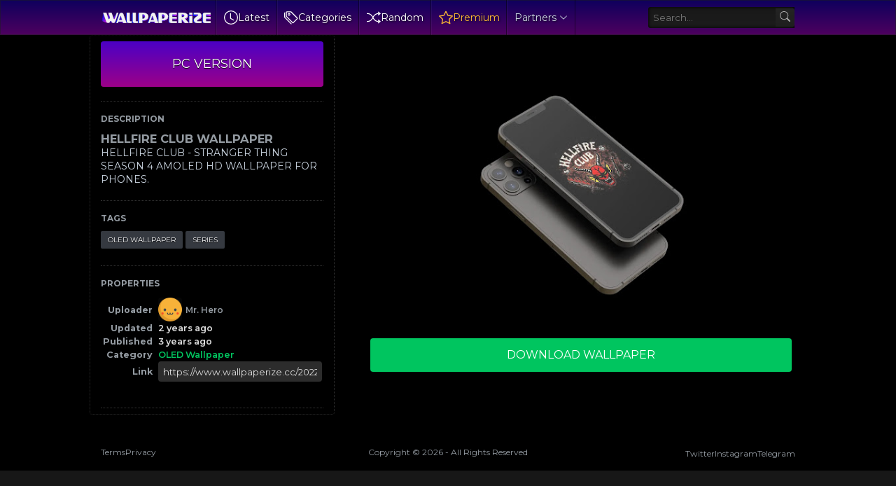

--- FILE ---
content_type: text/html; charset=UTF-8
request_url: https://www.wallpaperize.cc/2022/05/hellfire-club-wallpaper.html
body_size: 59463
content:
<!DOCTYPE html>
<html class='ltr is-dark dark-logo' dir='ltr' lang='en' native-cookie='true' xmlns='http://www.w3.org/1999/xhtml' xmlns:b='http://www.google.com/2005/gml/b' xmlns:data='http://www.google.com/2005/gml/data' xmlns:expr='http://www.google.com/2005/gml/expr'>
<head>
<meta content='max-snippet:-1, max-image-preview:large, max-video-preview:-1' name='robots'/>
<meta content='Discover stunning wallpapers and captivating digital art at wallpaperize.cc. Explore a diverse collection of high-quality images, from serene landscapes to vibrant cityscapes. Customize your devices with our unique wallpapers and elevate your visual experience.' name='description'/>
<meta content='wallpaper iphone, ios, android, apple, backgrounds' name='keywords'/>
<meta content='https://www.wallpaperize.cc/' property='og:url'/>
<meta content='blogger' name='generator'/>
<meta content='text/html; charset=UTF-8' http-equiv='Content-Type'/>
<meta content='width=device-width, initial-scale=1, minimum-scale=1, user-scalable=yes' name='viewport'/>
<!-- DNS Prefetch -->
<link href='//fonts.googleapis.com' rel='preconnect'/>
<link crossorigin='' href='//fonts.gstatic.com' rel='preconnect'/>
<link crossorigin='' href='//code.jquery.com' rel='preconnect'/>
<link href='//blogger.googleusercontent.com' rel='dns-prefetch'/>
<link href='//1.bp.blogspot.com' rel='dns-prefetch'/>
<link href='//2.bp.blogspot.com' rel='dns-prefetch'/>
<link href='//3.bp.blogspot.com' rel='dns-prefetch'/>
<link href='//4.bp.blogspot.com' rel='dns-prefetch'/>
<link href='//www.blogger.com' rel='dns-prefetch'/>
<!-- Site Info -->
<title>HELLFIRE CLUB WALLPAPER</title>
<!-- Removed site title here -->
<meta content='HELLFIRE CLUB - STRANGER THING SEASON 4 AMOLED HD WALLPAPER FOR PHONES.' name='description'/>
<link href='https://www.wallpaperize.cc/2022/05/hellfire-club-wallpaper.html' rel='canonical'/>
<link href='https://www.wallpaperize.cc/favicon.ico' rel='icon' type='image/x-icon'/>
<meta content='#171717' name='theme-color'/>
<!-- Open Graph Meta Tags -->
<meta content='en' property='og:locale'/>
<meta content='article' property='og:type'/>
<meta content='HELLFIRE CLUB WALLPAPER' property='og:title'/>
<meta content='Best iPhone and Android Wallpapers – Wallpaperize.cc' property='og:site_name'/>
<meta content='HELLFIRE CLUB - STRANGER THING SEASON 4 AMOLED HD WALLPAPER FOR PHONES.' property='og:description'/>
<meta content='https://www.wallpaperize.cc/2022/05/hellfire-club-wallpaper.html' property='og:url'/>
<meta content='https://blogger.googleusercontent.com/img/b/R29vZ2xl/AVvXsEifzErySi8C3qIKMrl3LmDid0wEbmF4ssez_qEsOokvjcH9DQl0DgdEvFq9FQi0oXQUHw1Zq3QUclSsACSaZoeVz99_V71_M4NsZSA8nPqKvqBYOZ3AdVybk7hWDpa6-TtJt8qTBODRR9de1czov5wUAU9CuxftEIwrOtIo6rlstIhXK-3TOyS3QkWl/w1600/HELLFIRE%20WALLPAPER.webp' property='og:image'/>
<!-- Twitter Meta Tags -->
<meta content='summary_large_image' name='twitter:card'/>
<link rel="alternate" type="application/atom+xml" title="Best iPhone and Android Wallpapers &#8211; Wallpaperize.cc - Atom" href="https://www.wallpaperize.cc/feeds/posts/default" />
<link rel="alternate" type="application/rss+xml" title="Best iPhone and Android Wallpapers &#8211; Wallpaperize.cc - RSS" href="https://www.wallpaperize.cc/feeds/posts/default?alt=rss" />
<link rel="service.post" type="application/atom+xml" title="Best iPhone and Android Wallpapers &#8211; Wallpaperize.cc - Atom" href="https://www.blogger.com/feeds/1040845141692387430/posts/default" />

<link as='style' href='https://fonts.googleapis.com/css2?family=Montserrat:ital,wght@0,400;0,500;0,600;0,700;1,400;1,500;1,600;1,700&display=swap' rel='stylesheet preload prefetch'/>
<!-- Miscellaneous -->
<script type='text/javascript'>const pbt={isRTL:false,isMultiple:false,isSingle:true,isPost:true,isPage:false,isBoxed:false,isDark:true,userDarkMode:false,stickyMenu:false,stickySidebar:true,videoCover:true,hasCookie:false,postAuthor:true,postDate:true,postAuthorLabel:"",postDateLabel:"",postCategory:true,postSummary:true,showMore:"Show more",viewAll:"View all",noResults:"No results found",noTitle:"No title",noThumb:"https://blogger.googleusercontent.com/img/b/R29vZ2xl/AVvXsEhG9GA0058_fE7q8dUjkpL56fvlwSQs-DyuNjRG1C3oYBoWDR2PYrDa0SKVYt6iEJ8pssbajfAujp0g51-SQimyZNawn0waVgbe8cwgMzSXRURuiG7bqguOahIkTzTgPOn67eoasTMjKkxPfqXg1ytQ4NMjLEAGpp3zKKtpo-PVacHSnidorgbmaOFlyQ/w72-h72-p-k-no-nu/ptb-nth.webp"}</script>
<!-- Mobile-Optimized Structured Data -->
<style type='text/css'>@font-face{font-family:'Montserrat';font-style:normal;font-weight:400;font-display:swap;src:url(//fonts.gstatic.com/s/montserrat/v31/JTUHjIg1_i6t8kCHKm4532VJOt5-QNFgpCtr6Hw0aXp-p7K4KLjztg.woff2)format('woff2');unicode-range:U+0460-052F,U+1C80-1C8A,U+20B4,U+2DE0-2DFF,U+A640-A69F,U+FE2E-FE2F;}@font-face{font-family:'Montserrat';font-style:normal;font-weight:400;font-display:swap;src:url(//fonts.gstatic.com/s/montserrat/v31/JTUHjIg1_i6t8kCHKm4532VJOt5-QNFgpCtr6Hw9aXp-p7K4KLjztg.woff2)format('woff2');unicode-range:U+0301,U+0400-045F,U+0490-0491,U+04B0-04B1,U+2116;}@font-face{font-family:'Montserrat';font-style:normal;font-weight:400;font-display:swap;src:url(//fonts.gstatic.com/s/montserrat/v31/JTUHjIg1_i6t8kCHKm4532VJOt5-QNFgpCtr6Hw2aXp-p7K4KLjztg.woff2)format('woff2');unicode-range:U+0102-0103,U+0110-0111,U+0128-0129,U+0168-0169,U+01A0-01A1,U+01AF-01B0,U+0300-0301,U+0303-0304,U+0308-0309,U+0323,U+0329,U+1EA0-1EF9,U+20AB;}@font-face{font-family:'Montserrat';font-style:normal;font-weight:400;font-display:swap;src:url(//fonts.gstatic.com/s/montserrat/v31/JTUHjIg1_i6t8kCHKm4532VJOt5-QNFgpCtr6Hw3aXp-p7K4KLjztg.woff2)format('woff2');unicode-range:U+0100-02BA,U+02BD-02C5,U+02C7-02CC,U+02CE-02D7,U+02DD-02FF,U+0304,U+0308,U+0329,U+1D00-1DBF,U+1E00-1E9F,U+1EF2-1EFF,U+2020,U+20A0-20AB,U+20AD-20C0,U+2113,U+2C60-2C7F,U+A720-A7FF;}@font-face{font-family:'Montserrat';font-style:normal;font-weight:400;font-display:swap;src:url(//fonts.gstatic.com/s/montserrat/v31/JTUHjIg1_i6t8kCHKm4532VJOt5-QNFgpCtr6Hw5aXp-p7K4KLg.woff2)format('woff2');unicode-range:U+0000-00FF,U+0131,U+0152-0153,U+02BB-02BC,U+02C6,U+02DA,U+02DC,U+0304,U+0308,U+0329,U+2000-206F,U+20AC,U+2122,U+2191,U+2193,U+2212,U+2215,U+FEFF,U+FFFD;}</style>
<style id='page-skin-1' type='text/css'><!--
/*-- CSS Variables --*/
:root{
--body-font:Montserrat, sans-serif;
--menu-font:Montserrat, sans-serif;
--title-font:Montserrat, sans-serif;
--text-font:Montserrat, sans-serif;
--icon-font:"bootstrap-icons", bootstrap-icons;
--body-bg:#f1f5f9 none repeat fixed top left;
--header:50px;
--gradient:var(--accent-color);
--h-weight:700;
--gap: 30px;
--deg:45deg;
--overlay-bg:#17171780;
--shadow:0 1px 2px #1717170d;
--radius:4px;
}
html.is-dark{
--body-bg-color:#171717;
--outer-bg:#000000;
--widget-bg:#000000;
--accent-color:#00c55f;
--accent-color-10:#00c55f10;
--title-color:#949ba2;
--title-hover-color:#00c55f;
--text-color:#cbd5e1;
--meta-color:#94a3b8;
--header-bg:#000000;
--header-color:#949ba2;
--header-hover-color:#00c55f;
--submenu-bg:#1a1a1a;
--submenu-color:#949ba2;
--submenu-hover-color:#00c55f;
--footer-bg:#000000;
--footer-color:#949ba2;
--footer-hover-color:#00c55f;
--footer-text-color:#cbd5e1;
--footerbar-bg:#000000;
--footerbar-color:#949ba2;
--footerbar-hover-color:#00c55f;
--modal-bg:#1a1a1a;
--button-bg:#00c55f;
--button-color:#fff;
--gray-bg:rgba(255,255,255,.025);
--border-color:rgba(255,255,255,.03);
}
.is-gradient{
--gradient:linear-gradient(var(--deg),#00c55f,#d946ef);
--button-bg:var(--gradient);
--button-color:#fff;
}
/*-- Reset CSS --*/
html,body,a,abbr,acronym,address,applet,b,big,blockquote,caption,center,cite,code,dd,del,dfn,div,dl,dt,em,fieldset,font,form,input,button,h1,h2,h3,h4,h5,h6,i,iframe,img,ins,kbd,label,legend,li,object,p,pre,q,s,samp,small,span,strike,strong,sub,sup,table,tbody,td,tfoot,th,thead,tr,tt,u,ul,var{padding:0;margin:0;border:0;outline:none;vertical-align:baseline;background:0 0;text-decoration:none}dl,ul{list-style-position:inside;list-style:none}ul li{list-style:none}caption{text-align:center}img{border:none;position:relative}a,a:visited{text-decoration:none}.clearfix{clear:both}.section,.widget,.widget ul{margin:0;padding:0}a{color:var(--accent-color)}a img{border:0}abbr{text-decoration:none}.separator a{text-decoration:none!important;clear:none!important;float:none!important;margin-left:0!important;margin-right:0!important}#Navbar1,#navbar-iframe,.widget-item-control,a.quickedit,.home-link,.feed-links{display:none!important}.center{display:table;margin:0 auto;position:relative}.widget > h2,.widget > h3{display:none}.widget iframe,.widget img{max-width:100%}button,input,select,textarea{background:transparent;font-family:var(--body-font);font-weight:normal;-webkit-appearance:none;-moz-appearance:none;appearance:none;outline:none;border-radius:0}button{cursor:pointer}input[type="search"]::-webkit-search-cancel-button{-webkit-appearance:none}iframe[src*="youtube.com"]{width:100%;height:auto;aspect-ratio:16/9}
/*-- Main CSS --*/
*{box-sizing:border-box}
html{position:relative;word-break:break-word;word-wrap:break-word;text-rendering:optimizeLegibility;-webkit-font-smoothing:antialiased;-webkit-text-size-adjust:100%}
body{position:relative;background:var(--body-bg);background-color:var(--body-bg-color);font-family:var(--body-font);font-size:14px;color:var(--text-color);font-weight:400;font-style:normal;line-height:1.4em}
h1,h2,h3,h4,h5,h6{font-family:var(--title-font);font-weight:var(--h-weight)}
a,input,textarea,button{transition:all .0s ease}
.site-outer{display:flex;flex-direction:column;justify-content:flex-start;position:relative;overflow:hidden;width:100%;max-width:100%;background:#000000;margin:0 auto;padding:0}
.is-boxed .site-outer{width:calc(1094px + (var(--gap) * 2));max-width:100%;box-shadow:0 0 15px #1717170d}
.is-dark .is-boxed .site-outer{box-shadow:0 0 15px #17171759}
.container{position:relative}
.row-x1{width:80%}
.flex-c{display:flex;justify-content:center}
.flex-col{display:flex;flex-direction:column}
.flex-sb{position:relative;display:flex;justify-content:space-between}
.content-wrap{position:relative}
.is-left .content-wrap > .container{flex-direction:row-reverse}
.pbtStickySidebar:before,.pbtStickySidebar:after{content:"";display:table;clear:both}.main-wrap{position:relative;width:calc(100% - (25em + var(--gap)))}
.no-sidebar .main-wrap{width:100%}
.sidebar-wrap{position:relative;width:25em}
.no-sidebar .sidebar-wrap{display:none}
.sidebar-toggle {display:flex;position:relative;top:3em;font-size:1.5em;height:1.5em;width:1.5em;border-radius:0 100% 100% 0;box-shadow:0 0 7px rgb(0 0 0 / 50%);align-items:center;justify-content:center;color:var(--header-color);background:var(--widget-bg);border-top:1px dotted #333;border-right:1px dotted #333;border-bottom:1px dotted #333;cursor:pointer}
.sidebar-wrap.hidden {display:none}
.toggle-open {display:none}
.startpage {display:flex;gap:20px;padding:30px;flex-direction:column;align-items:center;text-align:center;text-shadow:1px 1px 3px rgb(0 0 0 / 40%)}
.startpage h3{font-size:.9em;line-height:1.3em;color:#fff}
.startpage .link-list.list-style > li > a {width:106px;display:block;background:linear-gradient(to top,rgba(0,0,0,.5) 0,rgba(0,0,0,.1) 100%);border-radius:3px;padding:1em;margin:auto;display:flex;flex-direction:column;align-items:center}
.startpage .link-list.list-style > li > a:hover{background:rgba(0,0,0,.1);box-shadow:0 0 3px rgba(0,0,0,.5) inset}
#homepage-ui {display:flex;gap:20px;flex-direction:column}
#PageList1{display:flex;justify-content:center}
.startpage ul.link-list.list-style {display:flex;flex-direction:row;flex-wrap:wrap;gap:15px}
.startpage ul.list-style {display:flex;gap:10px;flex-direction:row;flex-wrap:wrap;justify-content:center;font-weight:500}
.startpage .label-name {color:#ddd}
.startpage .label-name:hover {color: #9f9;opacity:0.8}
.startpage .BlogSearch form{display:inline-flex;flex-direction:row;align-items:center;max-width:600px;height:50px;width:100%;background:rgba(255,255,255,0.1);box-shadow:#000 2px 2px 4px;transition-property:background-color,box-shadow;border-radius:var(--radius);transition-duration:.3s}
.startpage .BlogSearch form:focus-within{background:rgba(255,255,255,0.2);box-shadow:#000 2px 4px 4px}
.startpage .BlogSearch input{flex:1;height:100%;font-size:16px;font-weight:400;color:var(--title-color);padding-left:20px;cursor:text}
.startpage .BlogSearch input::placeholder{color:#fff;opacity:.65}.startpage .BlogSearch .search-action{height:100%;color:var(--title-color);padding:0 20px;opacity:.65}
.startpage .BlogSearch .search-action:hover{opacity:1}
#custom-menu-list {display:flex;align-items:center}
.entry-thumbnail,.entry-avatar,.comments .avatar-image-container{display:block;position:relative;overflow:hidden;background:var(--gray-bg);z-index:5;border-radius:var(--radius)}
.thumbnail,.avatar{display:block;position:relative;width:100%;height:100%;background-size:cover;background-position:center center;background-repeat:no-repeat;z-index:1;transform-origin:center;opacity:0;transition:opacity .35s ease}
.thumbnail.pbt-lazy,.avatar.pbt-lazy{opacity:1}
a.entry-thumbnail:hover .thumbnail,.entry-inner:hover .thumbnail{filter:brightness(1.05)}
.entry-thumbnail .entry-tag{display:flex;align-items:center;position:absolute;top:10px;left:10px;max-width:fit-content;height:20px;background-color:rgba(0,0,0,.165);background-image:linear-gradient(to bottom,rgba(0,0,0,.03) 0,rgba(0,0,0,.3) 100%);font-size:12px;color:var(--button-color);font-weight:400;z-index:5;padding:0 8px;border-radius:var(--radius)}
.entry-header{display:flex;flex-direction:column;gap:4px}
.post:not(.cs) .entry-header .entry-tag{font-size:13px;color:var(--accent-color);font-weight:600;text-transform:uppercase}
.entry-title{color:var(--title-color);line-height:1.3em}
.entry-title a{font-weight:700;font-size:12px;color:var(--title-color);display:-webkit-box;-webkit-line-clamp:1;-webkit-box-orient:vertical;overflow:hidden}
.entry-title a:hover{color:var(--title-hover-color)}
.entry-meta{display:flex;flex-wrap:wrap;gap:4px;font-size:12px;color:var(--meta-color);line-height:1.3em}
.entry-meta > span{display:flex;gap:4px}
.entry-meta .author-name{color:var(--title-color);font-weight:600}
.excerpt{font-family:var(--text-font);color:var(--text-color);line-height:1.5em}
.cs .entry-inner{display:block;position:relative;width:100%;height:100%;overflow:hidden;z-index:10;box-shadow:var(--shadow);border-radius:var(--radius)}
.cs .entry-thumbnail{width:100%;height:100%}
.cs .entry-thumbnail:before{content:"";position:absolute;top:0;left:0;right:0;bottom:0;background:linear-gradient(var(--deg),#171717 0%,#1717171a 100%);-webkit-backface-visibility:hidden;backface-visibility:hidden;z-index:2;opacity:.5;transition:opacity .25s ease}
.is-gradient .cs .entry-thumbnail:before{background:linear-gradient(var(--deg),#00c55f 0%,#d946ef66 100%);opacity:1}
.cs .yt-img:after{top:20px;right:20px;transform:translate(0)}
.cs .entry-header{position:absolute;left:0;bottom:0;width:100%;overflow:hidden;text-shadow:0 1px 2px rgba(0,0,0,.1);z-index:10;padding:20px;gap:6px}
body:not(.is-gradient) .cs .entry-header{background:linear-gradient(to top,#17171780 0%,#17171700 100%)}
body.is-gradient .cs .entry-tag{font-size:12px;color:#fff;font-weight:500;line-height:1.3em;text-transform:uppercase}
body:not(.is-gradient) .cs .entry-tag{display:flex;align-items:center;max-width:fit-content;height:20px;background:var(--button-bg);font-size:12px;color:var(--button-color);font-weight:400;text-shadow:none;padding:0 6px;margin:0 0 2px;border-radius:var(--radius)}
.cs .entry-title{display:-webkit-box;overflow:hidden;-webkit-line-clamp:3;-webkit-box-orient:vertical;color:#fff}
.cs .entry-meta,.cs .entry-meta .author-name{color:#f8fafc}
.cs .entry-meta .author-name{font-weight:500}
.btn{position:relative;border-radius:var(--radius)}
.loader{display:flex;align-items:center;justify-content:center;position:relative;width:100%;height:100%;font-size:34px}
.spinner{width:1em;height:1em;z-index:2;animation:rotate 2s linear infinite}
.spinner .path{fill:none;stroke-width:3px;stroke:#949ba2;stroke-linecap:round;animation:dash 1.5s ease-in-out infinite}
@keyframes rotate{100%{transform:rotate(360deg)}}
@keyframes dash{0%{stroke-dasharray:1,150;stroke-dashoffset:0}50%{stroke-dasharray:90,150;stroke-dashoffset:-35}100%{stroke-dasharray:90,150;stroke-dashoffset:-124}}
.error-msg{display:flex;align-items:center;font-size:14px;color:var(--meta-color);padding:20px 0;font-weight:400}
.overlay-bg{visibility:hidden;opacity:0;position:fixed;top:0;left:0;right:0;bottom:0;background:var(--overlay-bg);-webkit-backdrop-filter:blur(2px);backdrop-filter:blur(2px);z-index:1000;margin:0;transition:all .25s ease}
.overlay-bg.ms17{transition:all .17s ease}
.share-b.social.color li svg {color:#fff;text-shadow:3px 2px 0 rgba(0,0,0,.05)}
.color .facebook a,.color .facebook-f a{color:#3b5999}
.color .twitter a,.color .twitter-x a,.color .x a{color:#000}
.color .pinterest a,.color .pinterest-p a{color:#e60023}
.color .dribbble a{color:#ea4c89}
.color .linkedin a{color:#0077b5}
.color .reddit a{color:#ff4500}
.color .whatsapp a{color:#3fbb50}
.color .telegram a{color:#179cde}
.color .share a{color:var(--meta-color)}
.color .email a{color:#888}
.color .website a{color:var(--title-color)}
.color .external-link a{color:var(--title-color)}
.site-header{position:relative;z-index:50;box-shadow:var(--shadow)}
.main-header,.header-inner,.header-header{float:left;width:100%;height:var(--header);background:var(--header-bg);background-image:linear-gradient(to bottom,#0e005d 0,#4e005f 100%);text-shadow:1px 1px 3px rgb(0 0 0 / 75%);box-shadow:inset 0 0 0 1px rgb(31 31 31 / 50%), 0 0 5px rgb(0 0 0 / 55%), 0 0 5px rgb(0 0 0 / 55%)}
.header-inner.is-fixed{position:fixed;top:calc(0px - (var(--header) * 2));left:0;width:100%;z-index:990;backface-visibility:hidden;visibility:hidden;opacity:0;transform:translate3d(0,0,0);transition:all .35s ease-in-out}
.header-inner.is-fixed.show{visibility:visible;opacity:1;transform:translate3d(0,calc(var(--header) * 2),0)}
.is-fixed .header-header{box-shadow:var(--shadow)}
.is-boxed .header-header{float:none;width:calc(1094px + (var(--gap) * 2));max-width:100%;margin:0 auto}
.header-items{position:relative;display:flex;flex-wrap:wrap;justify-content:space-between}
.flex-left{display:flex;align-items:center;z-index:15;padding-left:10px}
.flex-right{display:flex;align-items:center;z-index:15;padding-right:10px}
.main-logo{display:flex;align-items:center;height:var(--header);overflow:hidden;padding:0 0.5em 0 0.5em;border-right:1px solid rgba(0,0,0,.5);gap:5px}
.main-logo img{display:block;max-height:40px}
.main-logo #h1-off{display:none;visibility:hidden}
#main-menu{z-index:10;transition:all .17s ease}
#main-menu .widget,#main-menu .widget > .widget-title{display:none}
#main-menu .widget.is-ready{display:block}
#header-search{flex-grow:1;margin-left:1em;display:flex;align-items:center;padding:0 0.5em 0 0.5em}
#header-search form{display:flex;align-items:center;height:30px;border-width:1px 0 1px 1px;border-color:#000 #252525 #262626 #000;border-radius:3px 0 0 3px;background-color:#1b1b1b;background-image:linear-gradient(to bottom,#191919 0,#1c1c1c 100%);box-shadow:inset 0 0 5px #000}
#header-search input{color:var(--title-color);cursor:text;flex-grow:1;line-height:2em;padding:0 .5em}
#header-search button{box-sizing:content-box;width:2em;height:2em;cursor:pointer;color:#aaa;background-color:#222;background-image:linear-gradient(to bottom,#242424 0,#1f1f1f 100%);border-width:1px 1px 1px 0;border-color:#000 #252525 #262626 #000;border-radius:0 3px 3px 0}
.main-nav{display:flex;height:var(--header)}
.main-nav > li{position:relative;display:flex;flex-shrink:0}
.main-nav > li > a{display:flex;align-items:center;font-family:var(--menu-font);color:var(--header-color)border-left:1px solid rgba(255,255,255,.05);padding:0 .7em;border-left:1px solid rgba(255,255,255,.05);border-right:1px solid rgba(0,0,0,.5)}
.main-nav > li > a > i{margin:0 4px 0 0}
.main-nav > li > a > i[code]:before{content:attr(code)}
.main-nav .has-sub svg{margin-left:4px}
.main-nav .sub-menu,.main-nav .ul{position:absolute;left:0;top:calc(var(--header) - 8px);width:180px;background:var(--submenu-bg);z-index:99999;padding:8px 0;box-shadow:var(--shadow),0 10px 15px -3px #1717170d;border-radius:var(--radius);backface-visibility:hidden;visibility:hidden;opacity:0;transform:translate3d(0,8px,0)}
.main-nav .sub-menu.sm-1{left:-14px}
.main-nav .sub-menu.sm-2{top:-8px;left:100%;transform:translate3d(-8px,0,0)}
.main-nav .sub-menu li{position:relative;display:block}
.main-nav .sub-menu li a{display:flex;justify-content:space-between;font-size:14px;color:var(--submenu-color);padding:8px 16px;align-items:center}
.main-nav .sub-menu li:hover > a{color:var(--submenu-hover-color)}
.main-nav .sub-menu,.main-nav .ul{transition:all .17s ease}
.main-nav li:hover > .sub-menu,.main-nav li:hover .ul{backface-visibility:inherit;visibility:visible;opacity:1;transform:translate3d(0,0,0)}
.main-nav .mega-menu{--title-color:var(--submenu-color);--title-hover-color:var(--submenu-hover-color);position:static!important}
.mega-menu .ul{width:100%;overflow:hidden;padding:20px;margin:0}
.mega-menu .mega-items{display:grid;grid-template-columns:repeat(5,1fr);gap:20px;padding:20px}
.mega-items .post{display:flex;flex-direction:column;width:100%;gap:10px}
.mega-items .entry-thumbnail{width:100%;height:150px}
.mega-items .entry-title{font-size:14px}
.mega-menu .mega-tabs{display:flex;flex-direction:column}
.mega-menu .mega-tabs .tab-items{display:flex;gap:16px}
.mega-menu .mega-tabs li a{display:flex;align-items:center;height:22px;font-size:12px;color:var(--submenu-color);font-weight:500;padding:0 8px;box-shadow:inset 0 0 0 1px var(--border-color);border-radius:var(--radius)}
.mega-menu .mega-tabs li.active a{background:var(--button-bg);color:var(--button-color);box-shadow:none}
.mega-tab{display:none;position:relative;min-height:120px;margin:20px 0 0}
.mega-tab.active{display:block}
@keyframes pbtFadeIn{0%{opacity:.1}100%{opacity:1}}
.mega-tab.fadeIn{animation:pbtFadeIn .5s ease}
.mega-menu .mega-tabs .mega-items{grid-template-columns:repeat(5,1fr);padding:0}
.mega-tabs .post .thumbnail{width:calc(974px / 5);height:120px}
.mega-menu .mega-items.on-load,.mega-menu .mega-items.no-items{grid-template-columns:1fr}
.mega-tab .mega-items.on-load,.mega-tab .mega-items.no-items{height:100%;padding:0}
.mega-menu .error-msg{justify-content:center;height:120px;line-height:30px;padding:0}
.mega-menu .loader{height:120px}
.mobile-menu-toggle{display:none;align-items:center;height:34px;font-size:26px;color:var(--header-color);padding:0 10px}
.mobile-menu-toggle:hover{color:var(--header-hover-color)}
.darkmode-toggle{display:flex;align-items:center;width:34px;height:34px}
.darkmode-toggle span{display:flex;align-items:center;position:relative;width:100%;height:10px;background:var(--gray-bg);border-radius:10px}
html:not(.is-dark) .darkmode-toggle:hover span:before{color:var(--header-hover-color)}
.main-search{display:flex;flex-direction:column;position:fixed;top:25px;left:50%;width:480px;max-width:calc(100% - (20px * 2));max-height:calc(100% - (25px * 2));background:var(--modal-bg);overflow:hidden;z-index:1010;border-radius:var(--radius);box-shadow:var(--shadow),0 10px 15px -3px #1717170d;visibility:hidden;opacity:0;transform:translate3d(-50%,50%,0);transition:all .17s ease}
.main-search .search-form{display:flex;width:100%;height:60px;flex-shrink:0}
.main-search .search-input{flex:1;width:100%;font-size:16px;color:var(--title-color);font-weight:400;padding:0 20px}
.main-search .search-input::placeholder{color:var(--title-color);opacity:.65}
.main-search .search{display:flex;align-items:center;font-size:16px;color:var(--title-color);padding:0 20px;opacity:.65}
.main-search .search:hover{opacity:1}
.search-content{display:none;flex-direction:column;justify-content:space-between;gap:20px;height:calc(100% - 60px);overflow:hidden;padding:20px;border-top:1px solid var(--border-color)}
.search-content.visible{display:flex}
.search-results{flex:1;overflow:hidden}
.search-results.scroll{overflow-y:auto;-webkit-overflow-scrolling:touch}
.search-items{display:grid;grid-template-columns:1fr;gap:20px}
@keyframes fadeInUp{0%{opacity:0;transform:translate3d(0,5px,0)}100%{opacity:1;transform:translate3d(0,0,0)}}
.search-items .post{display:flex;gap:16px;animation:fadeInUp .5s ease}
.search-items .entry-thumbnail{width:110px;height:74px;border-radius:var(--radius)}
.search-items .entry-header{flex:1;align-self:center}
.search-items .entry-title{display:-webkit-box;font-size:16px;overflow:hidden;-webkit-line-clamp:2;-webkit-box-orient:vertical}
.main-search .view-all{display:flex;align-items:center;justify-content:center;gap:4px;flex-shrink:0;height:36px;background:var(--button-bg);font-size:14px;color:var(--button-color);padding:0 25px;text-shadow:none}
.main-search .view-all:hover{opacity:.9}
.search-content .loader{height:74px}
.search-content .error-msg{justify-content:center;height:74px;padding:0}
.search-on .overlay-bg{visibility:visible;opacity:1}
.search-on .main-search{backface-visibility:inherit;visibility:visible;opacity:1;transform:translate3d(-50%,0,0)}
.slide-menu{display:none;flex-direction:column;justify-content:flex-start;position:fixed;width:300px;height:100%;top:0;left:0;bottom:0;background:var(--header-bg);overflow:hidden;z-index:1010;left:0;-webkit-transform:translate3d(-100%,0,0);transform:translate3d(-100%,0,0);visibility:hidden;box-shadow:0 0 15px #1717171a;transition:all .25s ease}
.menu-on .slide-menu{-webkit-transform:translate3d(0,0,0);transform:translate3d(0,0,0);visibility:visible}
.slide-menu-header{display:flex;align-items:center;justify-content:space-between;height:var(--header);background:var(--header-bg);overflow:hidden;box-shadow:var(--shadow)}
.is-dark .slide-menu-header{box-shadow:0 1px 3px #17171759}
.mobile-logo{display:flex;flex:1;width:100%;overflow:hidden;padding:0 0 0 20px}
.mobile-logo .homepage{max-width:100%;font-size:25px;color:var(--header-color);line-height:40px;font-weight:700;overflow:hidden;white-space:nowrap;text-overflow:ellipsis}
.mobile-logo .homepage:hover{color:var(--header-hover-color)}
.mobile-logo .logo-img img{display:block;width:auto;max-width:100%;height:auto;max-height:40px}
.hide-mobile-menu{display:flex;align-items:center;height:100%;color:var(--header-color);font-size:20px;z-index:20;padding:0 20px}
.hide-mobile-menu:hover{color:var(--header-hover-color)}
.slide-menu-flex{display:flex;height:calc(100% - var(--header) - 2px);flex-direction:column;justify-content:space-between;overflow:hidden;overflow-y:auto;-webkit-overflow-scrolling:touch}
.mobile-menu{padding:20px}
.mobile-menu ul li a{display:block;font-family:var(--menu-font);font-size:14px;color:var(--header-color);font-weight:400;padding:10px 0}
.mobile-menu > ul > li > a{font-weight:700;text-transform:uppercase}
.mobile-menu > ul > li > a > i{margin:0 4px 0 0}
.mobile-menu > ul > li > a > i[code]:before{content:attr(code)}
.mobile-menu .sub-menu{display:none;overflow:hidden;padding:0 0 0 15px}
.mobile-menu .has-sub li a{font-size:14px;opacity:.75}
.mobile-menu .has-sub > a{display:flex;justify-content:space-between}
.mobile-menu .has-sub > a:has(i){display:grid;grid-template-columns:auto 1fr auto}
.mobile-menu ul li a:hover{color:var(--header-hover-color)}
.mm-footer{gap:12px;padding:20px}
.mm-footer ul{display:flex;flex-wrap:wrap;gap:15px}
.mm-footer .link-list{gap:5px 15px}
.mm-footer a{display:block;font-size:14px;color:var(--header-color)}
.mm-footer .social a{font-size:15px}
.mm-footer .social a:before{text-shadow:2px 2px 0 var(--gray-bg)}
.mm-footer .social a:hover{opacity:.9}
.mm-footer .link-list a:hover{color:var(--header-hover-color)}
.header-ads .widget{display:flex;justify-content:center;margin:15px}
.featured .widget{display:none;margin:var(--gap) 0 0;--height:300px}
.featured .widget.visible,.featured .widget.PopularPosts{display:block}
.featured .widget-content{min-height:var(--height)}
.featured .PopularPosts .widget-content{min-height:unset}
.featured .loader{height:var(--height)}
.featured .error-msg{justify-content:center;height:var(--height);padding:0}
.featured-items{display:grid;grid-template-columns:52% 1fr;align-items:start;gap:25px;width:100%}
.featured-items .post{height:var(--height)}
.featured-items .cs .entry-thumbnail{width:100%;height:100%}
.featured-items .cs.entry-header{padding:20px}
.featured-items .cs .entry-title{font-size:26px}
.featured-grid{display:grid;grid-template-columns:1fr 1fr;gap:25px}
.featured-grid .post{display:flex;flex-direction:column;background:var(--widget-bg);overflow:hidden;z-index:10;box-shadow:var(--shadow);border-radius:var(--radius)}
.featured-grid .entry-thumbnail{width:100%;height:168px;border-radius:var(--radius) var(--radius) 0 0}
.featured-grid .entry-header{padding:20px;gap:6px}
.featured-grid .entry-title{font-size:16px}
.ticker-items{position:relative;flex:1;overflow:hidden}
.ticker-items .post{position:absolute;top:0;left:0;width:100%;opacity:0;visibility:hidden;transform:translate3d(5px,0,0);pointer-events:none;transition:all .85s ease}
.ticker-items .post.active{opacity:1;visibility:visible;transform:translate3d(0,0,0);pointer-events:initial}
.ticker-items .entry-title{display:flex;align-items:center;height:20px;font-size:14px;font-weight:400}
.ticker-items .entry-title a{display:block;max-width:100%;overflow:hidden;color:var(--title-color);white-space:nowrap;text-overflow:ellipsis;opacity:.65}
.ticker-items .entry-title a:hover{color:var(--title-hover-color);opacity:1}
.ticker-nav button{display:flex;align-items:center;justify-content:center;height:20px;font-size:16px;color:var(--title-color)}
.ticker-nav button:hover{color:var(--title-hover-color)}
.ticker-nav .tn-prev{display:none}
.title-wrap{position:relative;display:flex;align-items:center;justify-content:space-between}
.title-wrap .title, aside h3{margin:0 0 10px 0;;font-size:.85em;color: var(--title-color);line-height:1.5em;text-transform:uppercase;border:0 none}
tbody {font-size: 12.6px}
th {text-align:right;color:#949ba2;padding:0 8px 0 0;min-width:80px}
td {color:#DDDDDD;font-weight:600;width:-webkit-fill-available}
tr {display:flex;align-items:center}
.content-section{display:grid;grid-template-columns:1fr 1fr;align-items:start;gap:var(--gap);margin:0 0 var(--gap)}
.content-section .widget{display:none;position:relative;background:var(--widget-bg);padding:20px;box-shadow:var(--shadow);border-radius:var(--radius)}
.content-section .widget:not(.is-col){grid-column:1/3}
.content-section .widget.visible{display:flex;flex-direction:column}
.content-section .widget.is-ad{display:block;background:transparent;padding:0;box-shadow:none;border-radius:0}
.content-section .Image{line-height:0}
#content-section-2{margin:var(--gap) 0 0}
.content-section .loader{height:180px}
.block1-items{display:grid;grid-template-columns:1fr 1fr;align-items:start;gap:25px}
.block1-items .cs{height:370px}
.block1-items .cs .entry-title{font-size:20px}
.block1-list{display:grid;grid-template-columns:1fr;gap:25px}
.block1-list .post{display:flex;gap:14px}
.block1-list .entry-thumbnail{width:98px;height:68px}
.block1-list .entry-header{flex:1;align-self:center}
.block1-list .entry-title{font-size:14px}
.block2-items{display:grid;grid-template-columns:1fr;gap:25px}
.block2-items .cs{height:320px}
.block2-items .cs .entry-title{font-size:26px}
.block2-grid{display:grid;grid-template-columns:repeat(3, 1fr);gap:25px}
.block2-grid .post{display:flex;flex-direction:column;gap:10px}
.block2-grid .entry-thumbnail{width:100%;height:128px}
.block2-grid .entry-title{font-size:15px}
.list-items{display:grid;grid-template-columns:1fr;gap:25px}
.list-items .post{display:flex;gap:20px}
.list-items .entry-thumbnail{width:calc(50% - (25px / 2));height:180px}
.list-items .entry-header{flex:1;align-self:center;gap:6px}
.list-items .entry-title{font-size:20px}
.list-items .entry-meta{margin:2px 0 0}
.grid-items{grid-template-columns:repeat(10,1fr)}
.grid-items{display:grid;gap:25px}
.grid-items .post{display:flex;flex-direction:column;gap:14px}
.grid-items .entry-thumbnail{max-width:100%;height:600px}
.grid-items .entry-header{gap:6px}
.grid-items .entry-title{font-size:20px}
.grid-items .entry-meta{margin:2px 0 0}
.grid2-items{display:grid;grid-template-columns:repeat(3,1fr);gap:25px}
.grid2-items .post{display:flex;flex-direction:column;gap:10px}
.grid2-items .entry-thumbnail{width:100%;height:128px}
.grid2-items .entry-title{font-size:15px}
.col-items{display:grid;grid-template-columns:1fr;gap:25px}
.col-items .cs{height:180px}
.col-items .cs .entry-title{font-size:18px}
.col-list{display:grid;grid-template-columns:1fr;gap:25px}
.col-list .post{display:flex;gap:14px}
.col-list .entry-thumbnail{width:98px;height:68px}
.col-list .entry-header{flex:1;align-self:center}
.col-list .entry-title{font-size:14px}
.content-section .has-thumb{background-repeat:no-repeat;background-position:center;background-size:cover;overflow:hidden;z-index:10}
.content-section .has-thumb:before{content:"";position:absolute;top:0;left:0;right:0;bottom:0;background:#171717cc;z-index:5;-webkit-backdrop-filter:blur(10px);backdrop-filter:blur(10px)}
.has-thumb .title-wrap{z-index:10}
.has-thumb .title-wrap .title{color:#fff}
.has-thumb .widget-content{position:relative;z-index:10}
.video-items{display:grid;grid-template-columns:1fr 1fr;align-items:start;gap:25px}
.video-items .cs{height:370px}
.video-items .cs .entry-title{font-size:20px}
.video-grid{display:grid;grid-template-columns:1fr 1fr;gap:25px}
.video-grid .post{display:flex;flex-direction:column;gap:10px}
.video-grid .entry-thumbnail{width:100%;height:88px}
.video-grid .entry-title{font-size:14px}
.has-thumb .video-grid .entry-title a{color:#fff}
.has-thumb .video-grid .entry-title a:hover{opacity:.9}
.has-thumb .video-grid .entry-meta{#f8fafc}
.SearchH {display:flex;height:80px;background-image:radial-gradient(400px 80px at 0px top, rgba(65, 153, 255, .3), transparent);padding:15px;gap:10px}
.SearchH .query-info{display:flex;align-items:center;gap:5px;font-family:var(--title-font);color:#ddd;font-weight:var(--h-weight);line-height:1;margin:0.1em 1em 0.1em 0;font-size:25px;text-shadow:1px 2px 4px #000}
.search-term:before {content:'"';color:#ddd}
.search-term:after {content:'"';color:#ddd}
.queryEmpty{font-size:14px;color:var(--meta-color);text-align:center;margin:50px 0}
.index-post-wrap .post.ad-type{display:block;border:0}
@keyframes pbtFadeInUp{0%{opacity:0;transform:translate3d(0,10px,0)}100%{opacity:1;transform:translate3d(0,0,0)}}
.index-post-wrap .post.fadeInUp{animation:pbtFadeInUp .5s ease}
.item-post-inner{padding:0 5px;box-shadow:var(--shadow);border-radius:var(--radius)}
.item-post .post-header{gap:14px}
#breadcrumb{display:flex;align-items:center;gap:2px;font-size:14px;color:var(--accent-color);line-height:1}
#breadcrumb a{color:var(--accent-color)}
#breadcrumb a:hover{opacity:.9}
.item-post h1.entry-title{font-size:25px}
.post-header .entry-meta{flex-wrap:nowrap;justify-content:space-between;gap:0;font-size:14px}
.entry-meta .align-left,.entry-meta .align-right{display:flex;align-items:center}
.entry-meta .entry-avatar{flex-shrink:0;width:34px;height:34px;overflow:hidden;margin:0 5px 0 0}
.entry-meta .avatar{z-index:2}
div#Properties {display:flex;justify-content:center;flex-direction:column}
.entry-meta .al-items{display:flex;flex-wrap:wrap;gap:4px}
.post-header .entry-meta .author-name{font-weight:700}
.share-toggle{display:flex;align-items:center;justify-content:flex-end;width:34px;height:34px;font-size:20px;color:var(--title-color)}
.share-toggle:hover{color:var(--title-hover-color)}
.entry-content-wrap{padding:25px 0 0}
#post-body{position:relative;font-family:var(--text-font);font-size:14px;color:var(--text-color);line-height:1.6em;margin:auto;max-width:95%;max-height:95%}
.post-body p{margin-bottom:25px}
.post-body h1,.post-body h2,.post-body h3,.post-body h4,.post-body h5,.post-body h6{font-size:17px;color:var(--title-color);line-height:1.3em;margin:0 0 20px}
.post-body h1{font-size:26px}
.post-body h2{font-size:23px}
.post-body h3{font-size:20px}
.post-body img{height:auto !important; width:100%;}
blockquote{position:relative;background:var(--gray-bg);color:var(--title-color);font-style:normal;padding:25px;margin:0;border-radius:var(--radius)}
.post-body ul{padding:0 0 0 20px;margin:10px 0}
.post-body li{margin:8px 0;padding:0}
.post-body ul li,.post-body ol ul li{list-style:none}
.post-body ol{counter-reset:pbt;padding:0 0 0 20px;margin:10px 0}
.post-body ol > li{counter-increment:pbt;list-style:none}
.post-body ol > li:before{content:counters(pbt,".")".";font-family:inherit;margin:0 5px 0 0}
.post-body u{text-decoration:underline}
.post-body strike{text-decoration:line-through}
.post-body sup{vertical-align:super}
.post-body a{color:var(--accent-color)}
.post-body a:hover{text-decoration:underline}
.post-body .button{display:inline-block;height:36px;background:var(--button-bg);font-family:var(--body-font);font-size:14px;color:var(--button-color);font-weight:400;line-height:36px;text-align:center;text-decoration:none;cursor:pointer;padding:0 20px;margin:0 6px 8px 0}
.post-body .button.x2{height:48px;font-size:16px;line-height:48px}
.post-body .button.is-c{margin:0 3px 8px}
.post-body .button.x2 span{display:inline-block;background:rgba(255,255,255,.08);font-size:14px;line-height:16px;padding:4px 6px;margin:0 0 0 20px;border-radius:var(--radius)}
.post-body .button:before{font-size:16px;font-style:normal;vertical-align:middle;margin:-2px 6px 0 0}
.post-body .btn.x2:before{font-size:18px;margin:-2px 10px 0 0}
.post-body a.color{color:#fff}
.post-body a.button{color:var(--button-color);text-decoration:none}
.post-body a.button:hover{opacity:.9}
.alert-message{display:block;position:relative;background:#22c55e15;color:#22c55e;overflow:hidden;padding:20px;border-radius:var(--radius)}
.alert-message.alert-info{background:#3b82f615;color:#00c55f}
.alert-message.alert-warning{background:#eab30815;color:#eab308}
.alert-message.alert-error{background:#ef444415;color:#ef4444}
.alert-message:before{content:'\f26a';font-size:16px;line-height:1;vertical-align:middle;margin:-1px 6px 0 0}
.alert-message a:not(.btn){color:currentColor;text-decoration:underline}
.alert-message a:not(.btn):hover{opacity:.9}
.post-body table{width:100%;overflow-x:auto;text-align:left;margin:0;border-collapse:collapse;border:1px solid var(--border-color)}
.post-body table td,.post-body table th{padding:6px 12px;border:1px solid var(--border-color)}
.post-body table thead th{color:var(--title-color);vertical-align:bottom}
table.tr-caption-container,table.tr-caption-container td,table.tr-caption-container th{line-height:1;padding:0;border:0}
table.tr-caption-container td.tr-caption{font-size:12px;color:var(--meta-color);font-style:italic;padding:6px 0 0}
.pbt-toc-wrap{display:flex;width:100%;margin:0}
.pbt-toc-inner{display:flex;flex-direction:column;position:relative;max-width:100%;overflow:hidden;font-size:14px;color:var(--title-color);line-height:1.6em;border:1px solid var(--border-color);border-radius:var(--radius)}
.pbt-toc-title{display:flex;align-items:center;justify-content:space-between;gap:20px;position:relative;height:44px;font-size:17px;color:var(--title-color);padding:0 20px}
.pbt-toc-title-text{display:flex;align-items:center;gap:8px;font-family:var(--title-font);font-weight:var(--h-weight)}
#pbt-toc{display:none;padding:0 20px 10px;margin:0}
#pbt-toc ol{counter-reset:pbtToc;padding:0 0 0 20px}
#pbt-toc li{counter-increment:pbtToc;font-size:14px;margin:10px 0}
#pbt-toc li:before{content:counters(pbtToc,".")"."}
#pbt-toc[data-count="false"] li:before{display:none}
#pbt-toc li a{color:var(--accent-color)}
#pbt-toc li a:hover{text-decoration:underline}
.post-body .contact-form-widget{display:table;width:100%;font-family:var(--body-font)}
.post-body .contact-form-name.cf-s{width:calc(50% - 5px)}
.post-body .contact-form-email.cf-s{float:right;width:calc(50% - 5px)}
.post-body pre,pre.code-box{display:block;background:var(--gray-bg);font-family:monospace;font-size:13px;color:var(--title-color);white-space:pre-wrap;line-height:1.4em;padding:20px;border:1px solid var(--border-color);border-radius:var(--radius)}
.post-body iframe[allowfullscreen]{height:auto;aspect-ratio:16/9}
.post-body .google-auto-placed{margin:25px 0}
.post-card{display:block;min-height:80px;background:var(--widget-bg);font-family:var(--body-font);font-size:14px;font-weight:400;line-height:1.4em;border:1px dotted #333;border-radius:var(--radius)}
.post-card a.entry-link{display:grid;grid-template-columns:min(185px, 50%) 1fr;text-decoration:none}
.post-card .entry-thumbnail{width:calc(100% + 2px);height:125px;min-height:100%;margin:-1px;border-radius:var(--radius) 0 0 var(--radius)}
.post-card .entry-header{flex:1;align-self:center;gap:6px;padding:10px 20px}
.post-card .entry-headline{display:flex;align-items:center;gap:4px;font-weight:500}
.post-card .entry-title{display:-webkit-box;overflow:hidden;-webkit-line-clamp:2;-webkit-box-orient:vertical;font-size:19px;color:var(--title-color);line-height:1.25em;margin:0;text-align:left}
.post-card .entry-link:hover .entry-title{color:var(--title-hover-color)}
.post-card .entry-meta{font-size:13px}
.post-card .loader{min-height:80px}
.post-card .error-msg{padding:30px 20px}
.cta-card {display:flex;flex-direction:column;gap:10px}
.cta-card .card-header{display:flex;align-items:center;flex:1;gap:16px}
.cta-card .card-icon{display:flex;align-items:center;justify-content:center;width:60px;height:60px;background:var(--gray-bg);font-size:24px;border-radius:var(--radius)}
.cta-card .card-info{display:flex;flex:1;flex-direction:column;gap:4px}
.cta-card .card-title{display:-webkit-box;font-family:var(--title-font);font-size:15px;font-weight:var(--h-weight);line-height:1.25em;overflow:hidden;-webkit-line-clamp:1;-webkit-box-orient:vertical}
.cta-card .card-meta{font-size:13px;color:var(--meta-color)}
.cta-card a.card-btn, div#Download a.button.btn.x2.is-c{display:flex;align-items:center;justify-content:center;height:65px;font-size:18px;color:#fff;text-decoration:none;padding:0 18px;background-color:#204650;background-image:linear-gradient(to bottom,#4b00c5 0,#c50069 100%);background-size:100% 150%}
.cta-card a.card-btn:hover, div#Download a.button.btn.x2.is-c:hover {opacity:.9}
.gd-link{display:flex;flex-direction:column}
.gd-link .gd-countdown{display:none;flex-direction:column;justify-content:center;gap:10px;min-width:fit-content;font-family:var(--body-font);line-height:1;text-align:center;padding:25px 30px;border:1px solid var(--border-color);border-radius:calc(var(--radius) * 2)}
.is-dark .gd-link .gd-countdown{background:var(--gray-bg)}
.gd-countdown .gd-seconds{font-size:36px;color:var(--title-color);font-weight:var(--h-weight)}
.gd-countdown .gd-message{font-size:14px;color:var(--text-color)}
.gd-link.loading .gd-countdown{display:flex}
.gd-link .goto-link,.gd-link.loading .get-link,.gd-link.loaded .get-link{display:none}
.gd-link.loaded .goto-link{display:inline-block}
.gd-link button.button{margin:0}
.gd-link button[disabled]{opacity:.5}
.gd-link button:not([disabled]):hover{opacity:.9}
.gd-btn{margin:0!important}
.gd-btn:before{margin:0}
.gd-btn .loader{display:none;width:auto;font-size:20px}
.gd-btn .spinner .path{stroke-width:3px;stroke:#949ba2}
.gd-btn.loading{display:flex!important;gap:6px}
.gd-btn.loading:before{display:none}
.gd-btn.loading .loader{display:flex}
.gd-btn[disabled]{opacity:.5}
.gd-btn:not([disabled]):hover{opacity:.9}
.go-btn[disabled]{opacity:.5}
.go-btn:not([disabled]):hover{opacity:.9}
.pagination{display:none;align-items:center;justify-content:center;gap:16px;font-size:14px;margin:25px 0 5px}
.pagination.visible{display:flex}
.pagination .btn{display:flex;align-items:center;gap:4px;height:34px;background:var(--button-bg);color:var(--button-color);font-weight:400;line-height:1;padding:0 16px}
.pagination .btn:hover{opacity:.9}
.entry-labels span{background:var(--title-color);color:var(--widget-bg);box-shadow:none}
.is-dark .entry-labels span{background:var(--outer-bg);color:var(--title-color)}
.entry-labels a:hover{color:var(--button-color);text-shadow:0 0 2px rgb(220 255 255 / 30%)}
.post-share{margin:15px 0 0}
.post-share p {color:#fff;text-shadow:none}
.share-a .has-span .btn{display:flex;gap:10px;width:auto;padding:0 16px}
.share-a .btn:before{color:#fff}
.share-a .btn span{font-size:14px;color:#fff}
span.sl-btn.btn {display:none;gap:10px;align-items:center;justify-content:center;user-select:none;padding:5px;background-color:#353940;color:#fff;cursor:pointer}
span.sl-btn.btn:hover {background-color:var(--button-bg)}
.share-a li .btn:not(.sl-btn):hover{opacity:.9}
.share-modal{display:flex;flex-direction:column;position:fixed;top:50%;left:50%;width:440px;max-width:calc(100% - 40px);background:var(--modal-bg);overflow:hidden;z-index:1010;padding:20px;box-shadow:var(--shadow),0 10px 15px -3px #1717170d;border-radius:var(--radius);visibility:hidden;opacity:0;transform:translate3d(-50%,0,0);transition:all .17s ease}
.modal-header{display:flex;align-items:center;justify-content:space-between;padding:0 0 15px;margin:0 0 20px;border-bottom:1px solid var(--border-color)}
.share-modal .title{font-family:var(--title-font);font-weight:var(--h-weight);font-size:.85em;color:var(--title-color);line-height:1.5em;text-transform:uppercase;border:0 none}
.hide-modal{display:flex;font-size:20px;color:var(--title-color)}
.hide-modal:hover{color:var(--title-hover-color)}
ul.share-b{display:grid;grid-template-columns:repeat(4,1fr);gap:16px;margin:0 0 20px}
.share-b a{display:flex;align-items:center;justify-content:center;height:36px;background:currentColor;font-size:18px}
.share-b a:before{color:#fff}
.share-b a:hover{opacity:.9}
.copy-link{display:flex;gap:10px;position:relative;width:100%;height:36px;margin:15px 0 0}
.copy-link svg{position:absolute;top:50%;left:20px;transform:translate(-50%,-50%)}
@keyframes pbtOn{0%{opacity:0}100%{opacity:1}}
@keyframes pbtOff{0%{opacity:0}100%{opacity:1}}
.copy-link.copied-off:before{animation:pbtOff .5s ease}
.copy-link input{flex:1;width:100%;font-size:14px;color:var(--text-color);padding:0 15px 0 40px;border:1px solid var(--border-color);border-radius:var(--radius)}
.copy-link button{display:flex;align-items:center;justify-content:center;max-width:fit-content;background:var(--button-bg);font-size:14px;color:var(--button-color);padding:0 25px}
.copy-link button:hover{opacity:.9}
.Link input {width:100%;color: #DDDDDD;background-color:#2c2c2c;border-radius:var(--radius);padding: 0.5em}
.share-on .overlay-bg{visibility:visible;opacity:1}
.share-on .share-modal{visibility:visible;opacity:1;transform:translate3d(-50%,-50%,0)}
.p-widget{margin:var(--gap) 0 0}
.about-author{display:flex;gap:16px;background:var(--widget-bg);padding:20px;box-shadow:var(--shadow);border-radius:var(--radius)}
.about-author .author-avatar{width:60px;height:60px;border-radius:50%}
.author-description{flex:1;gap:10px}
.about-author .author-title{font-size:18px;color:var(--title-color)}
.about-author .author-title a{color:var(--title-color)}
.about-author .author-title a:hover{color:var(--title-hover-color)}
.author-description .author-text{display:block;font-size:14px}
.author-description .author-text br,.author-description .author-text a{display:none}
.author-links{display:flex;flex-wrap:wrap;gap:14px}
.author-links a{display:block;font-size:14px;color:var(--text-color)}
.author-links a:before{text-shadow:2px 2px 0 var(--gray-bg)}
.author-links a:hover{opacity:.9}
.blog-post-comments{display:none;flex-direction:column;background:var(--widget-bg);padding:20px;box-shadow:var(--shadow);border-radius:var(--radius)}
.blog-post-comments.visible{display:flex}
.blog-post-comments .fb_iframe_widget_fluid_desktop{float:left;display:block!important;width:calc(100% + 16px)!important;max-width:calc(100% + 16px)!important;margin:0 -8px}
.blog-post-comments .fb_iframe_widget_fluid_desktop span,.blog-post-comments .fb_iframe_widget_fluid_desktop iframe{float:left;display:block!important;width:100%!important}
#disqus_thread,.fb-comments{clear:both;padding:0}
.comments-title.has-message{margin:0 0 10px}
.no-comment-form .comments-title.has-message{margin:0 0 20px}
.comment-thread ol{padding:0;margin:0}
.comment-thread .comment{position:relative;list-style:none;padding:20px;margin:20px 0 0;border:1px solid var(--border-color);border-radius:var(--radius)}
.comment-thread .comment .comment{background:var(--gray-bg);padding:20px;border:0}
.toplevel-thread ol > li:first-child{margin:0}
.toplevel-thread ol > li:first-child > .comment-block{padding-top:0;margin:0;border:0}
.comments .comment-replybox-single iframe{padding:0 0 0 48px;margin:10px 0 -5px}
.comment-thread .avatar-image-container{position:absolute;top:20px;left:20px;width:35px;height:35px;overflow:hidden;border-radius:50%}
.comment-thread .comment .comment .avatar-image-container{left:20px}
.avatar-image-container img{display:block;width:100%;height:100%}
.comments .comment-block{display:flex;flex-direction:column;gap:10px}
.comments .comment-header{padding:0 0 0 48px}
.comments .comment-header .user{display:inline-block;font-family:var(--title-font);font-size:16px;color:var(--title-color);font-weight:var(--h-weight);font-style:normal}
.comments .comment-header .user a{color:var(--title-color)}
.comments .comment-header .user a:hover{color:var(--title-hover-color)}
.comments .comment-header .icon.user{display:none}
.comments .comment-header .icon.blog-author{display:inline-block;background:var(--gradient);-webkit-background-clip:text;background-clip:text;font-size:14px;color:var(--accent-color);-webkit-text-fill-color:transparent;vertical-align:top;margin:-5px 0 0 4px}
.comments .comment-header .datetime{display:block;font-size:12px;margin:1px 0 0}
.comment-header .datetime a{color:var(--meta-color)}
.comments .comment-content{display:block;font-family:var(--text-font);font-size:14px;color:var(--text-color);line-height:1.6em}
.comments .comment-content > a:hover{text-decoration:underline}
.comments .comment-video{position:relative;width:100%;height:auto;aspect-ratio:16/9;overflow:hidden;line-height:1;cursor:pointer}
.comments .comment-video img{display:block;width:100%;height:100%;object-fit:cover;z-index:1}
.comments .comment-video:before{content:"";position:absolute;top:0;left:0;width:100%;height:100%;background:#1717171a;z-index:2}
.comments .comment-video:after{transform:translate(50%, 50%) scale(1.2);transition:all .17s ease}
.comments .comment-video:hover:after{transform:translate(50%, 50%) scale(1.5)}
.comments .comment-actions{display:flex;gap:14px}
.comments .comment-actions a{display:inline-block;font-size:14px;color:var(--accent-color);font-weight:400;font-style:normal}
.comments .comment-actions a:hover{color:var(--accent-color);text-decoration:underline}
.item-control{display:none}
.loadmore.loaded a{display:inline-block;border-bottom:1px solid var(--border-color);text-decoration:none;margin-top:15px}
.comments .continue{display:none}
.comments .comment-replies{padding:0 0 0 48px}
.thread-expanded .thread-count a,.loadmore.hidden,.comment-thread .comment .comment .comment-replies,.comment-thread .comment .comment .comment-replybox-single{display:none}
.comments .footer{float:left;width:100%;font-size:13px;margin:0}
.comments-message{font-size:14px;color:var(--meta-color);font-style:italic;margin:0 0 20px}
.no-comment-form .comments-message{margin:20px 0 0}
.no-comments.no-comment-form .comments-message{margin:0}
.comments-message > a{color:var(--accent-color)}
.comments-message > a:hover{color:var(--title-color)}
.comments-message > em{color:#ff3f34;font-style:normal;margin:0 3px}
#comments[data-embed="false"] p.comments-message > i{color:var(--accent-color);font-style:normal}
.comment-form > p{display:none}
.show-cf,.comments #top-continue a{display:flex;align-items:center;justify-content:center;width:100%;height:38px;font-size:14px;color:var(--title-color);font-weight:var(--h-weight);padding:0 20px;margin:20px 0 0;border:1px solid var(--border-color)}
.no-comments .show-cf{margin:0}
.show-cf:hover,.comments #top-continue a:hover{color:var(--title-hover-color)}
.cf-on .show-cf{display:none}
.comments .comment-replybox-thread,.no-comments .comment-form{display:none}
.cf-on .comments .comment-replybox-thread,.cf-on .no-comments .comment-form{display:block}
#comment-editor{min-height:67px}
#top-ce #comment-editor{margin:20px 0 0}
.before-ads .widget{margin:0 0 25px}
.after-ads .widget{margin:25px 0 0}
.blog-pager{display:flex;justify-content:center;margin:25px 0 5px}
.blog-pager .btn{display:none;align-items:center;justify-content:center;gap:4px;height:60px;width:100%;background:#7200c5;box-shadow:0 0 7px rgb(0 0 0 / 50%);border:1px dotted #333;font-size:15px;color:#fff;padding:0 60px}
.blog-pager a:hover{opacity:.9}
.blog-pager .no-more{background:var(--gray-bg);color:var(--meta-color);cursor:not-allowed}
.blog-pager .loading{display:none}
.blog-pager .loader{height:34px}
.blog-pager .visible{display:flex}
.sidebar{position:relative;display:grid;grid-template-columns:100%;gap:var(--gap)}
.sidebar-content {text-shadow: 0 1px 1px #000;background:var(--widget-bg);box-shadow: 0 0 7px rgb(0 0 0 / 50%);border:1px dotted #333;border-radius:var(--radius)}
.PostDetails, #Description, #Download, #Tags {display:flex;flex-direction:column;background:var(--widget-bg);padding:8px 15px;box-shadow:var(--shadow);border-radius:var(--radius)}
.PostDetails::after , #Description::after , #Download::after , #Tags::after {content: '';display:block;border-bottom:1px dotted #333;margin-top:20px}
.entry-labels {display:flex;flex-direction:column;text-align:center}
.tags {display:flex;flex-wrap:wrap}
a.tag {margin:0 4px 4px 0;background-color:#353940;color:#fff;border-width:2px;line-height:1.5;display:inline-block;padding:5px 10px;font-size:10px;text-transform:uppercase;border-radius:2px}
a.tag:hover {color:#9f9;background-color:#3d5c3d}
.smallbutton{display:inline-block;padding:0 0.4em;margin-top:10px;line-height:1.5em;font-size:.9em;font-weight:400;font-family:'Source Sans Pro',Arial,sans;color:#ddd;background-color:#204650;background-image:linear-gradient(to bottom,#275660 0,#183640 100%);border-radius:3px;align-self:center}
.sidebar .widget{display:flex;flex-direction:column;background:var(--widget-bg);padding:20px;box-shadow:var(--shadow);border-radius:var(--radius)}
.sidebar .widget.is-ad{display:block;background:transparent;padding:0;box-shadow:none;border-radius:0}
.sidebar .is-ad .title-wrap{display:none}
.sidebar ul.social{display:grid;grid-template-columns:1fr 1fr;gap:6px}
.sidebar .social a{display:flex;align-items:center;gap:10px;width:100%;height:36px;background:currentColor;font-size:18px;font-weight:400;padding:0 16px}
.sidebar .social .instagram a{background:var(--instagram)}
.sidebar .social a:before{color:#fff}
.sidebar .social span{font-size:14px;color:#fff}
.is-dark .sidebar .social .external-link a{background:var(--gray-bg)}
.is-dark .sidebar .social .external-link a:before,.is-dark .sidebar .social-icons .external-link span{color:var(--title-color)}
.sidebar .social a:hover{opacity:.9}
.pbt-s .loader{height:176px}
.popular-items{display:grid;grid-template-columns:1fr;gap:25px}
.popular-items .cs{height:176px}
.popular-items .cs .entry-title{font-size:18px}
.popular-list{display:grid;grid-template-columns:1fr;gap:25px}
.popular-list .post{display:flex;gap:14px}
.popular-list .entry-thumbnail{width:98px;height:68px}
.popular-list .entry-header{flex:1;align-self:center}
.popular-list .entry-title{font-size:14px}
.side-items{display:grid;grid-template-columns:1fr 1fr;gap:25px}
.side-items .post{display:flex;flex-direction:column;gap:6px}
.side-items .entry-thumbnail{width:100%;height:86px}
.side-items .entry-title{font-size:14px}
.featured-post .cs{height:176px}
.featured-post .entry-title{font-size:18px}
.list-style li{font-size:14px}
.list-style li a,.text-list li{display:block;color:var(--title-color);padding:2px 0}
.list-style li a.has-count{display:flex;justify-content:space-between}
.list-style li a:hover{color:var(--title-hover-color)}
.list-style .count-style{display:inline-block;color:var(--accent-color)}
.cloud-label ul{display:flex;flex-wrap:wrap;gap:6px}
.cloud-label li a{display:flex;height:30px;color:var(--title-color);font-size:14px;font-weight:400;align-items:center;padding:0 13px;box-shadow:inset 0 0 0 1px var(--border-color)}
.cloud-label li a:hover{background:var(--button-bg);color:var(--button-color);box-shadow:none}
.cloud-label .label-count{display:inline-block;margin:0 0 0 4px}
.BlogSearch .search-input{display:flex;align-items:center;justify-content:space-between;flex:1;width:100%;height:36px;font-size:14px;color:var(--title-color);cursor:text;padding:0 14px;border:1px solid var(--border-color);border-radius:var(--radius)}
.MailChimp .widget-content{position:relative}
.MailChimp .mailchimp-title{font-size:18px;color:var(--title-color);margin:0 0 15px}
.MailChimp .mailchimp-text{font-size:14px;margin:0 0 15px}
.MailChimp form{display:flex;flex-direction:column;gap:10px}
.MailChimp .mailchimp-email-address{width:100%;height:36px;font-size:14px;color:var(--title-color);padding:0 14px;border:1px solid var(--border-color);border-radius:var(--radius)}
.MailChimp .mailchimp-email-address::placeholder{color:var(--title-color);opacity:.65}
.MailChimp .mailchimp-email-address:focus{border-color:var(--accent-color);box-shadow:0 0 0 2px var(--accent-color-10)}
.MailChimp .mailchimp-submit{width:100%;height:36px;background:var(--button-bg);font-size:14px;color:var(--button-color);font-weight:400;cursor:pointer;padding:0 20px}
.MailChimp .mailchimp-submit:hover{opacity:.9}
.Profile ul li{float:left;width:100%;padding:20px 0 0;margin:20px 0 0;border-top:1px solid var(--border-color)}
.Profile ul li:first-child{padding:0;margin:0;border:0}
.Profile .individual,.Profile .team-member{display:flex;align-items:center}
.Profile .profile-img{width:45px;height:45px;background:var(--gray-bg);overflow:hidden;margin:0 14px 0 0;border-radius:50%}
.Profile .profile-info{flex:1}
.Profile .profile-name{display:block;font-family:var(--title-font);font-size:16px;color:var(--title-color);font-weight:var(--h-weight)}
.Profile .profile-name:hover{color:var(--title-hover-color)}
.Profile .profile-link{display:block;font-size:12px;color:var(--meta-color);line-height:1.3em}
.Profile .profile-link:hover{color:var(--accent-color)}
.Text .widget-content{font-size:14px}
.Image img{width:auto;height:auto}
.Image .image-caption{font-size:14px;margin:8px 0 0}
.contact-form-widget .cf-s{float:left;width:100%;height:36px;font-size:14px;color:var(--title-color);padding:0 14px;margin:0 0 10px;border:1px solid var(--border-color);border-radius:var(--radius)}
.contact-form-email-message.cf-s{float:left;width:100%;height:auto;resize:vertical;padding:10px 14px}
.contact-form-widget .cf-s::placeholder{color:var(--title-color);opacity:.65}
.contact-form-widget .cf-s:focus{border-color:var(--accent-color);box-shadow:0 0 0 2px var(--accent-color-10)}
.contact-form-button-submit{float:left;width:100%;height:36px;background:var(--button-bg);font-family:inherit;font-size:14px;color:var(--button-color);font-weight:400;cursor:pointer;padding:0 20px;border:0}
.contact-form-button-submit:hover{opacity:.9}
.contact-form-widget p{margin:0}
.contact-form-widget .contact-form-error-message-with-border,.contact-form-widget .contact-form-success-message-with-border{float:left;width:100%;background:transparent;font-size:13px;color:#ef4444;text-align:left;line-height:1;margin:10px 0 0;border:0}
.contact-form-widget .contact-form-success-message-with-border{color:#22c55e}
.contact-form-cross{cursor:pointer;margin:0 0 0 3px}
.Attribution a{display:flex;align-items:center;font-size:14px;color:var(--title-color);font-weight:var(--h-weight)}
.Attribution a > svg{width:16px;height:16px;fill:var(--accent-color);margin:0 4px 0 0}
.Attribution a:hover{color:var(--title-hover-color)}
.Attribution .copyright{font-size:12px;color:var(--meta-color);padding:0 20px;margin:2px 0 0}
#google_translate_element{position:relative;overflow:hidden}
.Stats .text-counter-wrapper{display:flex;align-items:center;gap:6px;font-size:18px;color:var(--title-color);font-weight:700;text-transform:uppercase}
.ReportAbuse > h3{display:flex;gap:4px;font-size:14px;color:var(--accent-color);font-weight:400}
.ReportAbuse > h3 a:hover{text-decoration:underline}
.Header .header-widget a{font-size:18px;color:var(--title-color);font-weight:var(--h-weight)}
.Header .header-widget a:hover{color:var(--title-hover-color)}
.wikipedia-search-form{display:flex;gap:10px}
.wikipedia-search-input{flex:1;width:100%;height:36px;font-size:14px;color:var(--title-color);padding:0 14px;border:1px solid var(--border-color);border-radius:var(--radius)}
.wikipedia-search-input::placeholder{color:var(--title-color);opacity:.65}
.wikipedia-search-input:focus{border-color:var(--accent-color);box-shadow:0 0 0 2px var(--accent-color-10)}
.wikipedia-search-button{height:36px;background:var(--button-bg);font-size:14px;color:var(--button-color);font-weight:400;cursor:pointer;padding:0 20px}
.wikipedia-search-button:hover{opacity:.9}
.wikipedia-search-results-header{display:none!important}
.wikipedia-search-results{font-size:13px;color:#ef4444}
.wikipedia-search-results a{display:flex;align-items:center;gap:6px;font-size:14px;color:var(--title-color);margin:10px 0 0}
.wikipedia-search-results a:hover{color:var(--title-hover-color)}
.wikipedia-search-more a{display:flex;align-items:center;justify-content:center;height:36px;color:var(--title-color);padding:0 15px;margin:10px 0 0;box-shadow:inset 0 0 0 1px var(--border-color);border-radius:var(--radius)}
.wikipedia-search-more a:hover{background:var(--button-bg);color:var(--button-color);box-shadow:none}
.footer-ads .widget{display:flex;justify-content:center;margin:15px}
.site-footer{position:relative;background:var(--footer-bg);box-shadow:var(--shadow);margin:var(--gap) 0 0;--title-color:var(--footer-color);--title-hover-color:var(--footer-hover-color);--text-color:var(--footer-text-color);--gray-bg:rgba(155,155,155,.07)}
.site-footer .footer{float:left;width:100%}
#about{gap:var(--gap);padding:40px 0}
.about-section .Image{display:flex;align-items:center;justify-content:space-between;flex:1;max-width:calc(100% - (25em + var(--gap)));gap:28px}
.footer-info{flex:1}
.footer-info .title{font-size:18px;color:var(--title-color);margin:0 0 10px}
.footer-logo img{display:block;max-height:40px}
.footer-info .image-caption{margin:0}
.footer-info .image-caption a{color:var(--title-color)}
.footer-info .image-caption a:hover{opacity:.9}
.about-section .LinkList{display:flex;align-items:center;justify-content:flex-end;width:25em}
.about-section ul.social{display:flex;flex-wrap:wrap;gap:10px}
.about-section .social a{display:flex;align-items:center;justify-content:center;width:36px;height:36px;background:var(--gray-bg);font-size:18px}
.about-section .social a:before{color:var(--title-color)}
.about-section .social a:hover{background:currentColor}
.about-section .social a:hover:before{color:#fff}
.about-section .social .instagram a:hover{background:var(--instagram)}
.is-dark .footer-bar.is-simple{--footerbar-bg:var(--footer-bg);--footerbar-color:var(--footer-color);--footerbar-hover-color:var(--footer-hover-color)}
.footer-bar{float:left;width:100%;background:var(--footerbar-bg);color:var(--footerbar-color);padding:1% 20px}
.footer-copyright{font-size:12px;font-weight:400;position:absolute;left:50%;transform:translateX(-50%)}
.footer-copyright a{color:var(--footerbar-color)}
.footer-copyright a:hover{color:var(--footerbar-hover-color)}
.footer-menu, .footer-social{position:relative;display:block;margin:0}
.footer-menu ul, .footer-social ul{display:flex;flex-wrap:wrap;gap:5px 25px;justify-content:center}
.footer-menu a, .footer-social a{font-size:12px;color:var(--footerbar-color);padding:0}
.footer-menu a:hover, .footer-social a:hover{color:var(--footerbar-hover-color)}
.is-error .main-wrap{width:100%}
.is-error .sidebar-wrap{display:none}
.errorWrap{color:var(--title-color);text-align:center;padding:60px 0}
.errorWrap h3{font-size:160px;color:var(--title-color);line-height:1;margin:0 0 35px}
.errorWrap h4{font-size:27px;color:var(--title-color);margin:0 0 25px}
.errorWrap p{color:var(--text-color);font-size:15px;margin:0 0 30px}
.errorWrap a{display:inline-block;height:36px;background:var(--button-bg);font-size:15px;color:#171717;line-height:36px;padding:0 30px}
.errorWrap a:hover{opacity:.9}
html:not([native-cookie]) .cookie-choices-info{display:none}
.cookie-consent{display:none;position:fixed;bottom:0;width:100%;background:var(--widget-bg);z-index:1020;padding:10px 20px;visibility:hidden;opacity:0;border-radius:var(--radius);box-shadow:var(--shadow),0 10px 15px -3px #1717170d;transition:visibility .35s ease,opacity .35s ease,transform .35s ease;border:1px solid var(--border-color)}
.cookie-consent.visible{visibility:visible;opacity:1}
.cookie-consent .widget{display:flex;align-items:center;justify-content:space-between}
.consent-text{font-size:14px}
.consent-text a{text-decoration:underline}
.consent-text svg{margin:0 0 0 4px}
.consent-text a:hover{opacity:.9}
.consent-button{display:flex;align-items:center;justify-content:center;flex-shrink:0;width:auto;height:34px;background:var(--button-bg);font-size:14px;font-weight:500;color:#171717;padding:0 20px}
.consent-button:hover{opacity:.9}
.back-top{display:flex;align-items:center;justify-content:center;position:fixed;bottom:20px;right:20px;width:36px;height:36px;background:var(--widget-bg);box-shadow:0 0 7px rgb(0 0 0 / 50%);border:1px dotted #333;color:var(--button-color);z-index:50;opacity:0;visibility:hidden;transition:all .17s ease}
.back-top.show{opacity:1;visibility:visible}
.back-top:hover{opacity:.9}
ins.adsbygoogle-noablate[data-anchor-shown="true"]{z-index:990!important}
.content-wrap > .google-auto-placed,.content-wrap .container > .google-auto-placed{display:none!important}
#hidden,.is-empty{display:none}
.CSS_LIGHTBOX{z-index:999999!important}
.CSS_LIGHTBOX_BG_MASK{background-color:rgba(0,0,0,.9)!important;opacity:1!important;backdrop-filter:blur(1px)}
.CSS_LIGHTBOX_BTN_CLOSE{display:flex;align-items:center;justify-content:center;background:transparent!important;top:0px!important;right:0px!important;width:46px!important;height:46px!important}
.CSS_LIGHTBOX_BTN_CLOSE:hover:before{opacity:.85}
.CSS_LIGHTBOX_ATTRIBUTION_INDEX_CONTAINER .CSS_HCONT_CHILDREN_HOLDER > .CSS_LAYOUT_COMPONENT.CSS_HCONT_CHILD:first-child > .CSS_LAYOUT_COMPONENT{opacity:0}
.pbt-ad{display:flex;align-items:center;justify-content:center}
.pbt-ad img{height:auto}
@media (max-width: 1154px) {
.site-outer,.is-boxed .site-outer,.is-boxed .header-header{width:100%;max-width:100%;margin:0}
.row-x1{width:100%}
.main-wrap{width:calc(50% - var(--gap))}
.sidebar-wrap{width:50%}
}
@media (max-width: 3227px) {.grid-items{grid-template-columns:repeat(10,1fr)}}
@media (max-width: 2907px) {.grid-items{grid-template-columns:repeat(10,1fr)}}
@media (max-width: 2588px) {.grid-items{grid-template-columns:repeat(6,1fr)}}
@media (max-width: 2260px) {.grid-items{grid-template-columns:repeat(6,1fr)}}
@media (max-width: 1950px) {.grid-items{grid-template-columns:repeat(6,1fr)}}
@media (max-width: 1600px) {.grid-items{grid-template-columns:repeat(6,1fr)}.grid-items .entry-thumbnail {height:180px}}
@media (max-width: 1300px) {.grid-items{grid-template-columns:repeat(6,1fr)}}
@media (max-width: 980px) {
.main-header .container{padding:0}
.header-items{flex-wrap:nowrap}
.mobile-menu-toggle{display:flex}
#main-menu,#custom-menu{display:none}
#custom-menu-list {align-items:flex-start;flex-direction:column;height:unset;gap:unset}
.grid-items{grid-template-columns:1fr 1fr}
.slide-menu{display:flex}
.menu-on .overlay-bg{visibility:visible;opacity:1}
.flex-left{gap:0;overflow:hidden;padding-left:unset}
.main-logo{border-right:none}
}
@media (max-width: 1080px) {
.widget:not(.type-video) .yt-img\:x3:after{transform:translate(50%,50%) scale(.95)}
.yt-img\:x4:after{transform:translate(50%,50%) scale(.75)}
.content-wrap > .container,.is-left .content-wrap > .container{flex-direction:column!important;justify-content:flex-start;}
.SearchH .query-info{font-size:20px}
#Download{padding-top:20px}
.sidebar-toggle,.post-nav,.post-footer.flex-col{display:none}
.main-wrap,.sidebar-wrap{width:100%}
main{order:1}
aside{order:2}
.sidebar-wrap{margin:var(--gap) 0 0}
li{border-left:unset !important;border-right:unset !important}
.featured-items{grid-template-columns:1fr}
.featured-grid .post{height:auto}
.sidebar ul.social{grid-template-columns:repeat(4,1fr)}
.popular-items .cs{height:200px}
.popular-items .cs .entry-title{font-size:22px}
.popular-list .entry-thumbnail{width:110px;height:74px}
.popular-list .entry-title{font-size:15px}
.side-items{grid-template-columns:repeat(3,1fr)}
.side-items .entry-thumbnail{height:128px}
.side-items .entry-title{font-size:15px}
.featured-post .cs{height:200px}
.featured-post .entry-title{font-size:22px}
#about{flex-direction:column;gap:25px}
.about-section .Image{flex-direction:column;justify-content:center;flex:unset;max-width:80%;gap:25px;text-align:center}
.footer-info .title{display:none}
.footer-logo{padding:0!important}
.about-section .LinkList{width:100%;justify-content:center}
.about-section ul.social-icons{justify-content:center}
.footer-bar{height:auto;line-height:inherit;padding:35px 0}
.footer-bar .container{display:grid;grid-template-columns:1fr;gap:15px;text-align:center;justify-items:center}
.footer-copyright{order:1;position:unset;transform:inherit}
.footer-menu ul{justify-content:center;gap:5px 20px}
.menu-on .back-top{opacity:0!important}
}
@media screen and (min-width:768px){::-webkit-scrollbar{-webkit-appearance:none;width:4px;height:5px}::-webkit-scrollbar-track{background:transparent}::-webkit-scrollbar-thumb{background:rgba(0,0,0,.15);border-radius:10px}::-webkit-scrollbar-thumb:hover{background:rgba(0,0,0,.35)}::-webkit-scrollbar-thumb:active{background:rgba(0,0,0,.35)}}
@media (max-width: 680px) {
.type-video .yt-img\:x3:after{transform:translate(50%,50%) scale(.95)}
.featured .widget{--height:220px}
.featured-items .cs{height:220px}
.featured-items .cs .entry-title{font-size:22px}
.featured-grid .entry-thumbnail{height:130px}
.featured-grid .entry-title{font-size:15px}
.content-section .widget.is-col{grid-column:1/3}
.block1-items{grid-template-columns:1fr}
.block1-items .cs{height:200px}
.block1-items .cs .entry-title{font-size:22px}
.block1-list .entry-thumbnail{width:110px;height:74px}
.block1-list .entry-title{font-size:15px}
.block2-items .cs{height:200px}
.block2-items .cs .entry-title{font-size:22px}
.block2-grid{grid-template-columns:1fr 1fr}
.block2-grid .entry-thumbnail{height:130px}
.list-items .post{flex-direction:column;gap:14px}
.list-items .entry-thumbnail{width:100%;height:200px}
.list-items .entry-header{flex:auto;align-self:start}
.list-items .entry-title{font-size:22px}
.grid-items .entry-thumbnail{height:220px}
.grid-items .entry-title{font-size:22px}
.grid2-items{grid-template-columns:1fr 1fr}
.grid2-items .entry-thumbnail{height:130px}
.col-items .cs{height:200px}
.col-items .cs .entry-title{font-size:22px}
.col-list .entry-thumbnail{width:110px;height:74px}
.col-list .entry-title{font-size:15px}
.video-items{grid-template-columns:1fr}
.video-items .cs{height:200px}
.video-items .cs .entry-title{font-size:22px}
.video-grid .entry-thumbnail{height:130px}
.video-grid .entry-title{font-size:15px}
.item-post h1.entry-title{font-size:31px}
.post-body table{display:block}
.sidebar ul.social{grid-template-columns:1fr 1fr}
.side-items{grid-template-columns:1fr 1fr}
.side-items .entry-thumbnail{height:130px}
.errorWrap{padding:20px 0 30px}
.errorWrap h3{font-size:130px}
.errorWrap h4{line-height:initial}
}
@media (max-width: 480px) {
:root{--gap:25px}
.main-search{top:20px;max-width:calc(100% - (16px * 2));max-height:calc(100% - (20px * 2))}
.featured-items,.featured-grid{gap:20px}
.featured-grid .entry-thumbnail{height:120px}
.featured-grid .entry-header{padding:16px}
.block1-items .cs .entry-title{font-size:20px}
.block2-items .cs .entry-title{font-size:20px}
.block2-grid{gap:25px 20px}
.block2-grid .entry-thumbnail{height:110px}
.list-items .entry-title{font-size:20px}
.grid-items{grid-template-columns:3,1fr}
.grid-items .entry-title{font-size:20px}
.grid2-items{gap:25px 20px}
.grid2-items .entry-thumbnail{height:300px}
.col-items .cs .entry-title{font-size:20px}
.video-items{gap:20px}
.video-items .cs .entry-title{font-size:20px}
.video-grid{gap:25px 20px}
.video-grid .entry-thumbnail{height:110px}
.item-post h1.entry-title{font-size:29px}
.post-card a.entry-link{grid-template-columns:1fr}
.post-card .entry-thumbnail{height:180px;border-radius:var(--radius) var(--radius) 0 0!important}
.post-card .entry-header{flex:auto;align-self:start;padding:20px}
.post-card .entry-title{-webkit-line-clamp:3}
.cta-card{flex-direction:column;align-items:start}
.cta-card .card-header{align-items:start}
.cta-card .card-title{-webkit-line-clamp:2}
.cta-card a.card-btn{width:100%}
.share-a .twitter .btn{width:38px}
.share-a .twitter .btn span{display:none}
.share-a .whatsapp{display:none}
.popular-items .cs .entry-title{font-size:20px}
.side-items{gap:25px 20px}
.side-items .entry-thumbnail{height:110px}
.featured-post .entry-title{font-size:20px}
.cookie-consent .widget{gap:16px}
.share-modal{max-width:calc(100% - (16px * 2))}
.back-top{right:16px}
#header-search input{width:130px}
}
@media (max-width: 1920px) {
.search-items .post{gap:14px}
.search-items .entry-thumbnail{width:98px;height:68px}
.search-items .entry-title{font-size:14px}
.featured .widget{--height:180px}
.featured-items .cs{height:180px}
.featured-items .cs .entry-title{font-size:20px}
.featured-grid .entry-thumbnail{height:100px}
.featured-grid .entry-title{font-size:14px}
.block1-items .cs{height:180px}
.block1-list .entry-thumbnail{width:98px;height:68px}
.block1-list .entry-title{font-size:14px}
.block2-items .cs{height:180px}
.block2-grid .entry-thumbnail{height:90px}
.block2-grid .entry-title{font-size:14px}
.list-items .entry-thumbnail{height:180px}
.grid-items .entry-thumbnail{height:350px}
.grid2-items .entry-thumbnail{height:90px}
.grid2-items .entry-title{font-size:14px}
.col-items .cs{height:180px}
.col-list .entry-thumbnail{width:98px;height:68px}
.col-list .entry-title{font-size:14px}
.video-items .cs{height:180px}
.video-grid .entry-thumbnail{height:90px}
.video-grid .entry-title{font-size:14px}
.item-post h1.entry-title{font-size:27px}
.pbt-toc-inner{min-width:100%}
.pagination .btn{width:34px;justify-content:center;gap:0;font-size:0;padding:0}
.pagination .btn:before,.pagination .btn:after{font-size:14px}
.share-a .facebook .btn{width:38px}
.share-a .facebook .btn span{display:none}
.popular-items .cs{height:180px}
.popular-list .entry-thumbnail{width:98px;height:68px}
.popular-list .entry-title{font-size:14px}
.side-items .entry-thumbnail{height:90px}
.side-items .entry-title{font-size:14px}
.featured-post .cs{height:180px}
.cookie-consent .widget{flex-direction:column}
.consent-button{width:100%}
}
@media (max-width: 340px) {
.search-items .entry-thumbnail{width:88px;height:60px}
.item-post h1.entry-title{font-size:25px}
ul.share-b{gap:10px}
.slide-menu{width:100%}
.errorWrap h3{font-size:110px}
.errorWrap h4{font-size:27px}
}
.widget {
text-align: center;
}

--></style>
<link href='https://www.blogger.com/dyn-css/authorization.css?targetBlogID=1040845141692387430&amp;zx=0d262e48-b68f-4e02-bf30-b5b1322d2775' media='none' onload='if(media!=&#39;all&#39;)media=&#39;all&#39;' rel='stylesheet'/><noscript><link href='https://www.blogger.com/dyn-css/authorization.css?targetBlogID=1040845141692387430&amp;zx=0d262e48-b68f-4e02-bf30-b5b1322d2775' rel='stylesheet'/></noscript>
<meta name='google-adsense-platform-account' content='ca-host-pub-1556223355139109'/>
<meta name='google-adsense-platform-domain' content='blogspot.com'/>

<link rel="stylesheet" href="https://fonts.googleapis.com/css2?display=swap&family=Roboto"></head>
<body class='is-single is-post'>
<!-- Site Content -->
<div class='site-outer'>
<header class='site-header'>
<div class='main-header'>
<div class='header-inner'>
<div class='header-header flex-c'>
<div class='container row-x1'>
<div class='header-items'>
<div class='flex-left'>
<button aria-label='Show Menu' class='mobile-menu-toggle'><svg fill='currentColor' height='32' viewBox='0 0 16 16'><path d='M2.5 12a.5.5 0 0 1 .5-.5h10a.5.5 0 0 1 0 1H3a.5.5 0 0 1-.5-.5m0-4a.5.5 0 0 1 .5-.5h10a.5.5 0 0 1 0 1H3a.5.5 0 0 1-.5-.5m0-4a.5.5 0 0 1 .5-.5h10a.5.5 0 0 1 0 1H3a.5.5 0 0 1-.5-.5' fill-rule='evenodd'></path></svg></button>
<a aria-label='Best iPhone and Android Wallpapers – Wallpaperize.cc' class='main-logo' href='/'>
<svg class='logo' height='15px' viewBox='0 0 196.8 18.93' xmlns='http://www.w3.org/2000/svg' xmlns:xlink='http://www.w3.org/1999/xlink'><defs><linearGradient gradientUnits='userSpaceOnUse' id='linear-gradient' x1='25.24' x2='44' y1='11.11' y2='11.11'><stop offset='0' stop-color='#0016f9'></stop><stop offset='.26' stop-color='#3816f9'></stop><stop offset='1' stop-color='#d716f9'></stop></linearGradient><linearGradient id='linear-gradient-2' x1='44' x2='53.39' xlink:href='#linear-gradient' y1='11.11' y2='11.11'></linearGradient><linearGradient id='linear-gradient-3' x1='55.01' x2='64.4' xlink:href='#linear-gradient' y1='11.11' y2='11.11'></linearGradient><linearGradient id='linear-gradient-4' x1='66.01' x2='83.63' xlink:href='#linear-gradient' y1='11.11' y2='11.11'></linearGradient><linearGradient id='linear-gradient-5' x1='82.92' x2='101.68' xlink:href='#linear-gradient' y1='11.11' y2='11.11'></linearGradient><linearGradient id='linear-gradient-6' x1='101.68' x2='119.3' xlink:href='#linear-gradient' y1='11.11' y2='11.11'></linearGradient><linearGradient id='linear-gradient-7' x1='120.91' x2='135' xlink:href='#linear-gradient' y1='11.11' y2='11.11'></linearGradient><linearGradient id='linear-gradient-8' x1='137.36' x2='156.74' xlink:href='#linear-gradient' y1='11.11' y2='11.11'></linearGradient><linearGradient id='linear-gradient-9' x1='157.46' x2='163.34' xlink:href='#linear-gradient' y1='11.11' y2='11.11'></linearGradient><linearGradient id='linear-gradient-10' x1='165.68' x2='179.77' xlink:href='#linear-gradient' y1='11.11' y2='11.11'></linearGradient><linearGradient id='linear-gradient-11' x1='182.12' x2='196.21' xlink:href='#linear-gradient' y1='11.11' y2='11.11'></linearGradient><linearGradient gradientUnits='userSpaceOnUse' id='linear-gradient-12' x1='25.33' x2='44.09' y1='10.98' y2='10.98'><stop offset='0' stop-color='#0016f9'></stop><stop offset='.44' stop-color='#5c16f9'></stop><stop offset='1' stop-color='#d716f9'></stop></linearGradient><linearGradient id='linear-gradient-13' x1='44.09' x2='53.47' xlink:href='#linear-gradient-12' y1='10.98' y2='10.98'></linearGradient><linearGradient id='linear-gradient-14' x1='55.09' x2='64.47' xlink:href='#linear-gradient-12' y1='10.98' y2='10.98'></linearGradient><linearGradient id='linear-gradient-15' x1='66.09' x2='83.69' xlink:href='#linear-gradient-12' y1='10.98' y2='10.98'></linearGradient><linearGradient id='linear-gradient-16' x1='82.99' x2='101.75' xlink:href='#linear-gradient-12' y1='10.98' y2='10.98'></linearGradient><linearGradient id='linear-gradient-17' x1='101.75' x2='119.35' xlink:href='#linear-gradient-12' y1='10.98' y2='10.98'></linearGradient><linearGradient id='linear-gradient-18' x1='120.97' x2='135.05' xlink:href='#linear-gradient-12' y1='10.98' y2='10.98'></linearGradient><linearGradient id='linear-gradient-19' x1='137.4' x2='156.78' xlink:href='#linear-gradient-12' y1='10.98' y2='10.98'></linearGradient><linearGradient id='linear-gradient-20' x1='157.5' x2='163.38' xlink:href='#linear-gradient-12' y1='10.98' y2='10.98'></linearGradient><linearGradient id='linear-gradient-21' x1='165.72' x2='179.8' xlink:href='#linear-gradient-12' y1='10.98' y2='10.98'></linearGradient><linearGradient id='linear-gradient-22' x1='182.15' x2='196.23' xlink:href='#linear-gradient-12' y1='10.98' y2='10.98'></linearGradient><linearGradient gradientUnits='userSpaceOnUse' id='linear-gradient-23' x1='25.42' x2='44.17' y1='10.84' y2='10.84'><stop offset='0' stop-color='#0016f9'></stop><stop offset='.19' stop-color='#2316f9'></stop><stop offset='.6' stop-color='#7c16f9'></stop><stop offset='1' stop-color='#d716f9'></stop></linearGradient><linearGradient id='linear-gradient-24' x1='44.17' x2='53.55' xlink:href='#linear-gradient-23' y1='10.84' y2='10.84'></linearGradient><linearGradient id='linear-gradient-25' x1='55.17' x2='64.55' xlink:href='#linear-gradient-23' y1='10.84' y2='10.84'></linearGradient><linearGradient id='linear-gradient-26' x1='66.17' x2='83.76' xlink:href='#linear-gradient-23' y1='10.84' y2='10.84'></linearGradient><linearGradient id='linear-gradient-27' x1='83.06' x2='101.81' xlink:href='#linear-gradient-23' y1='10.84' y2='10.84'></linearGradient><linearGradient id='linear-gradient-28' x1='101.81' x2='119.4' xlink:href='#linear-gradient-23' y1='10.84' y2='10.84'></linearGradient><linearGradient id='linear-gradient-29' x1='121.02' x2='135.09' xlink:href='#linear-gradient-23' y1='10.84' y2='10.84'></linearGradient><linearGradient id='linear-gradient-30' x1='137.45' x2='156.81' xlink:href='#linear-gradient-23' y1='10.84' y2='10.84'></linearGradient><linearGradient id='linear-gradient-31' x1='157.53' x2='163.41' xlink:href='#linear-gradient-23' y1='10.84' y2='10.84'></linearGradient><linearGradient id='linear-gradient-32' x1='165.75' x2='179.82' xlink:href='#linear-gradient-23' y1='10.84' y2='10.84'></linearGradient><linearGradient id='linear-gradient-33' x1='182.18' x2='196.25' xlink:href='#linear-gradient-23' y1='10.84' y2='10.84'></linearGradient><linearGradient gradientUnits='userSpaceOnUse' id='linear-gradient-34' x1='25.52' x2='44.26' y1='10.7' y2='10.7'><stop offset='0' stop-color='#0016f9'></stop><stop offset='.13' stop-color='#1616f9'></stop><stop offset='.41' stop-color='#4e16f9'></stop><stop offset='.8' stop-color='#a716f9'></stop><stop offset='1' stop-color='#d716f9'></stop></linearGradient><linearGradient id='linear-gradient-35' x1='44.26' x2='53.64' xlink:href='#linear-gradient-34' y1='10.7' y2='10.7'></linearGradient><linearGradient id='linear-gradient-36' x1='55.25' x2='64.63' xlink:href='#linear-gradient-34' y1='10.7' y2='10.7'></linearGradient><linearGradient id='linear-gradient-37' x1='66.24' x2='83.83' xlink:href='#linear-gradient-34' y1='10.7' y2='10.7'></linearGradient><linearGradient id='linear-gradient-38' x1='83.13' x2='101.87' xlink:href='#linear-gradient-34' y1='10.7' y2='10.7'></linearGradient><linearGradient id='linear-gradient-39' x1='101.87' x2='119.46' xlink:href='#linear-gradient-34' y1='10.7' y2='10.7'></linearGradient><linearGradient id='linear-gradient-40' x1='121.07' x2='135.14' xlink:href='#linear-gradient-34' y1='10.7' y2='10.7'></linearGradient><linearGradient id='linear-gradient-41' x1='137.49' x2='156.85' xlink:href='#linear-gradient-34' y1='10.7' y2='10.7'></linearGradient><linearGradient id='linear-gradient-42' x1='157.57' x2='163.44' xlink:href='#linear-gradient-34' y1='10.7' y2='10.7'></linearGradient><linearGradient id='linear-gradient-43' x1='165.78' x2='179.85' xlink:href='#linear-gradient-34' y1='10.7' y2='10.7'></linearGradient><linearGradient id='linear-gradient-44' x1='182.2' x2='196.27' xlink:href='#linear-gradient-34' y1='10.7' y2='10.7'></linearGradient><linearGradient gradientUnits='userSpaceOnUse' id='linear-gradient-45' x1='25.61' x2='44.35' y1='10.56' y2='10.56'><stop offset='0' stop-color='#0016f9'></stop><stop offset='.11' stop-color='#1016f9'></stop><stop offset='.33' stop-color='#3916f9'></stop><stop offset='.62' stop-color='#7b16f9'></stop><stop offset='.99' stop-color='#d516f9'></stop><stop offset='1' stop-color='#d716f9'></stop></linearGradient><linearGradient id='linear-gradient-46' x1='44.35' x2='53.72' xlink:href='#linear-gradient-45' y1='10.56' y2='10.56'></linearGradient><linearGradient id='linear-gradient-47' x1='55.33' x2='64.71' xlink:href='#linear-gradient-45' y1='10.56' y2='10.56'></linearGradient><linearGradient id='linear-gradient-48' x1='66.32' x2='83.9' xlink:href='#linear-gradient-45' y1='10.56' y2='10.56'></linearGradient><linearGradient id='linear-gradient-49' x1='83.2' x2='101.93' xlink:href='#linear-gradient-45' y1='10.56' y2='10.56'></linearGradient><linearGradient id='linear-gradient-50' x1='101.93' x2='119.51' xlink:href='#linear-gradient-45' y1='10.56' y2='10.56'></linearGradient><linearGradient id='linear-gradient-51' x1='121.12' x2='135.18' xlink:href='#linear-gradient-45' y1='10.56' y2='10.56'></linearGradient><linearGradient id='linear-gradient-52' x1='137.54' x2='156.89' xlink:href='#linear-gradient-45' y1='10.56' y2='10.56'></linearGradient><linearGradient id='linear-gradient-53' x1='157.61' x2='163.48' xlink:href='#linear-gradient-45' y1='10.56' y2='10.56'></linearGradient><linearGradient id='linear-gradient-54' x1='165.81' x2='179.87' xlink:href='#linear-gradient-45' y1='10.56' y2='10.56'></linearGradient><linearGradient id='linear-gradient-55' x1='182.23' x2='196.29' xlink:href='#linear-gradient-45' y1='10.56' y2='10.56'></linearGradient><linearGradient gradientUnits='userSpaceOnUse' id='linear-gradient-56' x1='25.71' x2='44.43' y1='10.43' y2='10.43'><stop offset='0' stop-color='#0016f9'></stop><stop offset='.1' stop-color='#0c16f9'></stop><stop offset='.28' stop-color='#2c16f9'></stop><stop offset='.53' stop-color='#6116f9'></stop><stop offset='.82' stop-color='#a816f9'></stop><stop offset='1' stop-color='#d716f9'></stop></linearGradient><linearGradient id='linear-gradient-57' x1='44.43' x2='53.8' xlink:href='#linear-gradient-56' y1='10.43' y2='10.43'></linearGradient><linearGradient id='linear-gradient-58' x1='55.42' x2='64.78' xlink:href='#linear-gradient-56' y1='10.43' y2='10.43'></linearGradient><linearGradient id='linear-gradient-59' x1='66.4' x2='83.97' xlink:href='#linear-gradient-56' y1='10.43' y2='10.43'></linearGradient><linearGradient id='linear-gradient-60' x1='83.27' x2='101.99' xlink:href='#linear-gradient-56' y1='10.43' y2='10.43'></linearGradient><linearGradient id='linear-gradient-61' x1='101.99' x2='119.56' xlink:href='#linear-gradient-56' y1='10.43' y2='10.43'></linearGradient><linearGradient id='linear-gradient-62' x1='121.18' x2='135.23' xlink:href='#linear-gradient-56' y1='10.43' y2='10.43'></linearGradient><linearGradient id='linear-gradient-63' x1='137.58' x2='156.92' xlink:href='#linear-gradient-56' y1='10.43' y2='10.43'></linearGradient><linearGradient id='linear-gradient-64' x1='157.64' x2='163.51' xlink:href='#linear-gradient-56' y1='10.43' y2='10.43'></linearGradient><linearGradient id='linear-gradient-65' x1='165.85' x2='179.9' xlink:href='#linear-gradient-56' y1='10.43' y2='10.43'></linearGradient><linearGradient id='linear-gradient-66' x1='182.25' x2='196.31' xlink:href='#linear-gradient-56' y1='10.43' y2='10.43'></linearGradient><linearGradient gradientUnits='userSpaceOnUse' id='linear-gradient-67' x1='25.8' x2='44.52' y1='10.29' y2='10.29'><stop offset='0' stop-color='#0016f9'></stop><stop offset='.1' stop-color='#0a16f9'></stop><stop offset='.26' stop-color='#2516f9'></stop><stop offset='.47' stop-color='#5016f9'></stop><stop offset='.72' stop-color='#8c16f9'></stop><stop offset='1' stop-color='#d716f9'></stop></linearGradient><linearGradient id='linear-gradient-68' x1='44.52' x2='53.88' xlink:href='#linear-gradient-67' y1='10.29' y2='10.29'></linearGradient><linearGradient id='linear-gradient-69' x1='55.5' x2='64.86' xlink:href='#linear-gradient-67' y1='10.29' y2='10.29'></linearGradient><linearGradient id='linear-gradient-70' x1='66.47' x2='84.04' xlink:href='#linear-gradient-67' y1='10.29' y2='10.29'></linearGradient><linearGradient id='linear-gradient-71' x1='83.34' x2='102.05' xlink:href='#linear-gradient-67' y1='10.29' y2='10.29'></linearGradient><linearGradient id='linear-gradient-72' x1='102.05' x2='119.62' xlink:href='#linear-gradient-67' y1='10.29' y2='10.29'></linearGradient><linearGradient id='linear-gradient-73' x1='121.23' x2='135.28' xlink:href='#linear-gradient-67' y1='10.29' y2='10.29'></linearGradient><linearGradient id='linear-gradient-74' x1='137.63' x2='156.96' xlink:href='#linear-gradient-67' y1='10.29' y2='10.29'></linearGradient><linearGradient id='linear-gradient-75' x1='157.68' x2='163.55' xlink:href='#linear-gradient-67' y1='10.29' y2='10.29'></linearGradient><linearGradient id='linear-gradient-76' x1='165.88' x2='179.93' xlink:href='#linear-gradient-67' y1='10.29' y2='10.29'></linearGradient><linearGradient id='linear-gradient-77' x1='182.28' x2='196.33' xlink:href='#linear-gradient-67' y1='10.29' y2='10.29'></linearGradient><linearGradient gradientUnits='userSpaceOnUse' id='linear-gradient-78' x1='25.9' x2='44.61' y1='10.15' y2='10.15'><stop offset='0' stop-color='#0016f9'></stop><stop offset='.1' stop-color='#0816f9'></stop><stop offset='.25' stop-color='#1f16f9'></stop><stop offset='.44' stop-color='#4416f9'></stop><stop offset='.66' stop-color='#7816f9'></stop><stop offset='.9' stop-color='#b916f9'></stop><stop offset='1' stop-color='#d716f9'></stop></linearGradient><linearGradient id='linear-gradient-79' x1='44.61' x2='53.97' xlink:href='#linear-gradient-78' y1='10.15' y2='10.15'></linearGradient><linearGradient id='linear-gradient-80' x1='55.58' x2='64.94' xlink:href='#linear-gradient-78' y1='10.15' y2='10.15'></linearGradient><linearGradient id='linear-gradient-81' x1='66.55' x2='84.11' xlink:href='#linear-gradient-78' y1='10.15' y2='10.15'></linearGradient><linearGradient id='linear-gradient-82' x1='83.41' x2='102.11' xlink:href='#linear-gradient-78' y1='10.15' y2='10.15'></linearGradient><linearGradient id='linear-gradient-83' x1='102.11' x2='119.67' xlink:href='#linear-gradient-78' y1='10.15' y2='10.15'></linearGradient><linearGradient id='linear-gradient-84' x1='121.28' x2='135.32' xlink:href='#linear-gradient-78' y1='10.15' y2='10.15'></linearGradient><linearGradient id='linear-gradient-85' x1='137.67' x2='157' xlink:href='#linear-gradient-78' y1='10.15' y2='10.15'></linearGradient><linearGradient id='linear-gradient-86' x1='157.72' x2='163.58' xlink:href='#linear-gradient-78' y1='10.15' y2='10.15'></linearGradient><linearGradient id='linear-gradient-87' x1='165.91' x2='179.95' xlink:href='#linear-gradient-78' y1='10.15' y2='10.15'></linearGradient><linearGradient id='linear-gradient-88' x1='182.3' x2='196.35' xlink:href='#linear-gradient-78' y1='10.15' y2='10.15'></linearGradient><linearGradient gradientUnits='userSpaceOnUse' id='linear-gradient-89' x1='25.99' x2='44.69' y1='10.01' y2='10.01'><stop offset='0' stop-color='#0016f9'></stop><stop offset='.1' stop-color='#0716f9'></stop><stop offset='.24' stop-color='#1b16f9'></stop><stop offset='.42' stop-color='#3c16f9'></stop><stop offset='.61' stop-color='#6916f9'></stop><stop offset='.82' stop-color='#a216f9'></stop><stop offset='1' stop-color='#d716f9'></stop></linearGradient><linearGradient id='linear-gradient-90' x1='44.69' x2='54.05' xlink:href='#linear-gradient-89' y1='10.01' y2='10.01'></linearGradient><linearGradient id='linear-gradient-91' x1='55.66' x2='65.02' xlink:href='#linear-gradient-89' y1='10.01' y2='10.01'></linearGradient><linearGradient id='linear-gradient-92' x1='66.63' x2='84.18' xlink:href='#linear-gradient-89' y1='10.01' y2='10.01'></linearGradient><linearGradient id='linear-gradient-93' x1='83.48' x2='102.17' xlink:href='#linear-gradient-89' y1='10.01' y2='10.01'></linearGradient><linearGradient id='linear-gradient-94' x1='102.17' x2='119.72' xlink:href='#linear-gradient-89' y1='10.01' y2='10.01'></linearGradient><linearGradient id='linear-gradient-95' x1='121.33' x2='135.37' xlink:href='#linear-gradient-89' y1='10.01' y2='10.01'></linearGradient><linearGradient id='linear-gradient-96' x1='137.72' x2='157.03' xlink:href='#linear-gradient-89' y1='10.01' y2='10.01'></linearGradient><linearGradient id='linear-gradient-97' x1='157.75' x2='163.61' xlink:href='#linear-gradient-89' y1='10.01' y2='10.01'></linearGradient><linearGradient id='linear-gradient-98' x1='165.94' x2='179.98' xlink:href='#linear-gradient-89' y1='10.01' y2='10.01'></linearGradient><linearGradient id='linear-gradient-99' x1='182.33' x2='196.36' xlink:href='#linear-gradient-89' y1='10.01' y2='10.01'></linearGradient><linearGradient gradientUnits='userSpaceOnUse' id='linear-gradient-100' x1='26.09' x2='44.78' y1='9.88' y2='9.88'><stop offset='0' stop-color='#0016f9'></stop><stop offset='.1' stop-color='#0616f9'></stop><stop offset='.24' stop-color='#1816f9'></stop><stop offset='.4' stop-color='#3516f9'></stop><stop offset='.58' stop-color='#5d16f9'></stop><stop offset='.78' stop-color='#9116f9'></stop><stop offset='.98' stop-color='#cf16f9'></stop><stop offset='1' stop-color='#d716f9'></stop></linearGradient><linearGradient id='linear-gradient-101' x1='44.78' x2='54.13' xlink:href='#linear-gradient-100' y1='9.88' y2='9.88'></linearGradient><linearGradient id='linear-gradient-102' x1='55.74' x2='65.1' xlink:href='#linear-gradient-100' y1='9.88' y2='9.88'></linearGradient><linearGradient id='linear-gradient-103' x1='66.71' x2='84.25' xlink:href='#linear-gradient-100' y1='9.88' y2='9.88'></linearGradient><linearGradient id='linear-gradient-104' x1='83.54' x2='102.23' xlink:href='#linear-gradient-100' y1='9.88' y2='9.88'></linearGradient><linearGradient id='linear-gradient-105' x1='102.23' x2='119.78' xlink:href='#linear-gradient-100' y1='9.88' y2='9.88'></linearGradient><linearGradient id='linear-gradient-106' x1='121.39' x2='135.42' xlink:href='#linear-gradient-100' y1='9.88' y2='9.88'></linearGradient><linearGradient id='linear-gradient-107' x1='137.76' x2='157.07' xlink:href='#linear-gradient-100' y1='9.88' y2='9.88'></linearGradient><linearGradient id='linear-gradient-108' x1='157.79' x2='163.65' xlink:href='#linear-gradient-100' y1='9.88' y2='9.88'></linearGradient><linearGradient id='linear-gradient-109' x1='165.98' x2='180.01' xlink:href='#linear-gradient-100' y1='9.88' y2='9.88'></linearGradient><linearGradient id='linear-gradient-110' x1='182.35' x2='196.38' xlink:href='#linear-gradient-100' y1='9.88' y2='9.88'></linearGradient><linearGradient gradientUnits='userSpaceOnUse' id='linear-gradient-111' x1='26.18' x2='44.87' y1='9.74' y2='9.74'><stop offset='0' stop-color='#0016f9'></stop><stop offset='.11' stop-color='#0616f9'></stop><stop offset='.25' stop-color='#1516f9'></stop><stop offset='.4' stop-color='#3016f9'></stop><stop offset='.56' stop-color='#5416f9'></stop><stop offset='.74' stop-color='#8316f9'></stop><stop offset='.92' stop-color='#bb16f9'></stop><stop offset='1' stop-color='#d716f9'></stop></linearGradient><linearGradient id='linear-gradient-112' x1='44.87' x2='54.21' xlink:href='#linear-gradient-111' y1='9.74' y2='9.74'></linearGradient><linearGradient id='linear-gradient-113' x1='55.82' x2='65.17' xlink:href='#linear-gradient-111' y1='9.74' y2='9.74'></linearGradient><linearGradient id='linear-gradient-114' x1='66.78' x2='84.32' xlink:href='#linear-gradient-111' y1='9.74' y2='9.74'></linearGradient><linearGradient id='linear-gradient-115' x1='83.61' x2='102.3' xlink:href='#linear-gradient-111' y1='9.74' y2='9.74'></linearGradient><linearGradient id='linear-gradient-116' x1='102.3' x2='119.83' xlink:href='#linear-gradient-111' y1='9.74' y2='9.74'></linearGradient><linearGradient id='linear-gradient-117' x1='121.44' x2='135.46' xlink:href='#linear-gradient-111' y1='9.74' y2='9.74'></linearGradient><linearGradient id='linear-gradient-118' x1='137.81' x2='157.11' xlink:href='#linear-gradient-111' y1='9.74' y2='9.74'></linearGradient><linearGradient id='linear-gradient-119' x1='157.83' x2='163.68' xlink:href='#linear-gradient-111' y1='9.74' y2='9.74'></linearGradient><linearGradient id='linear-gradient-120' x1='166.01' x2='180.03' xlink:href='#linear-gradient-111' y1='9.74' y2='9.74'></linearGradient><linearGradient id='linear-gradient-121' x1='182.38' x2='196.4' xlink:href='#linear-gradient-111' y1='9.74' y2='9.74'></linearGradient><linearGradient gradientUnits='userSpaceOnUse' id='linear-gradient-122' x1='26.28' x2='44.95' y1='9.6' y2='9.6'><stop offset='0' stop-color='#0016f9'></stop><stop offset='.12' stop-color='#0516f9'></stop><stop offset='.25' stop-color='#1316f9'></stop><stop offset='.4' stop-color='#2b16f9'></stop><stop offset='.55' stop-color='#4d16f9'></stop><stop offset='.71' stop-color='#7716f9'></stop><stop offset='.88' stop-color='#ab16f9'></stop><stop offset='1' stop-color='#d716f9'></stop></linearGradient><linearGradient id='linear-gradient-123' x1='44.95' x2='54.3' xlink:href='#linear-gradient-122' y1='9.6' y2='9.6'></linearGradient><linearGradient id='linear-gradient-124' x1='55.91' x2='65.25' xlink:href='#linear-gradient-122' y1='9.6' y2='9.6'></linearGradient><linearGradient id='linear-gradient-125' x1='66.86' x2='84.39' xlink:href='#linear-gradient-122' y1='9.6' y2='9.6'></linearGradient><linearGradient id='linear-gradient-126' x1='83.68' x2='102.36' xlink:href='#linear-gradient-122' y1='9.6' y2='9.6'></linearGradient><linearGradient id='linear-gradient-127' x1='102.36' x2='119.88' xlink:href='#linear-gradient-122' y1='9.6' y2='9.6'></linearGradient><linearGradient id='linear-gradient-128' x1='121.49' x2='135.51' xlink:href='#linear-gradient-122' y1='9.6' y2='9.6'></linearGradient><linearGradient id='linear-gradient-129' x1='137.85' x2='157.14' xlink:href='#linear-gradient-122' y1='9.6' y2='9.6'></linearGradient><linearGradient id='linear-gradient-130' x1='157.86' x2='163.72' xlink:href='#linear-gradient-122' y1='9.6' y2='9.6'></linearGradient><linearGradient id='linear-gradient-131' x1='166.04' x2='180.06' xlink:href='#linear-gradient-122' y1='9.6' y2='9.6'></linearGradient><linearGradient id='linear-gradient-132' x1='182.41' x2='196.42' xlink:href='#linear-gradient-122' y1='9.6' y2='9.6'></linearGradient><linearGradient gradientUnits='userSpaceOnUse' id='linear-gradient-133' x1='26.37' x2='45.04' y1='9.47' y2='9.47'><stop offset='0' stop-color='#0016f9'></stop><stop offset='.12' stop-color='#0416f9'></stop><stop offset='.26' stop-color='#1216f9'></stop><stop offset='.4' stop-color='#2816f9'></stop><stop offset='.55' stop-color='#4616f9'></stop><stop offset='.7' stop-color='#6e16f9'></stop><stop offset='.85' stop-color='#9e16f9'></stop><stop offset='1' stop-color='#d716f9'></stop></linearGradient><linearGradient id='linear-gradient-134' x1='45.04' x2='54.38' xlink:href='#linear-gradient-133' y1='9.47' y2='9.47'></linearGradient><linearGradient id='linear-gradient-135' x1='55.99' x2='65.33' xlink:href='#linear-gradient-133' y1='9.47' y2='9.47'></linearGradient><linearGradient id='linear-gradient-136' x1='66.94' x2='84.45' xlink:href='#linear-gradient-133' y1='9.47' y2='9.47'></linearGradient><linearGradient id='linear-gradient-137' x1='83.75' x2='102.42' xlink:href='#linear-gradient-133' y1='9.47' y2='9.47'></linearGradient><linearGradient id='linear-gradient-138' x1='102.42' x2='119.94' xlink:href='#linear-gradient-133' y1='9.47' y2='9.47'></linearGradient><linearGradient id='linear-gradient-139' x1='121.54' x2='135.56' xlink:href='#linear-gradient-133' y1='9.47' y2='9.47'></linearGradient><linearGradient id='linear-gradient-140' x1='137.9' x2='157.18' xlink:href='#linear-gradient-133' y1='9.47' y2='9.47'></linearGradient><linearGradient id='linear-gradient-141' x1='157.9' x2='163.75' xlink:href='#linear-gradient-133' y1='9.47' y2='9.47'></linearGradient><linearGradient id='linear-gradient-142' x1='166.08' x2='180.09' xlink:href='#linear-gradient-133' y1='9.47' y2='9.47'></linearGradient><linearGradient id='linear-gradient-143' x1='182.43' x2='196.44' xlink:href='#linear-gradient-133' y1='9.47' y2='9.47'></linearGradient><linearGradient gradientUnits='userSpaceOnUse' id='linear-gradient-144' x2='17.97' y1='16.04' y2='16.04'><stop offset='0' stop-color='#0024f5'></stop><stop offset='.04' stop-color='#2024f5'></stop><stop offset='.25' stop-color='#bf24f5'></stop><stop offset='.31' stop-color='#8b24f5'></stop><stop offset='.42' stop-color='#4124f5'></stop><stop offset='.49' stop-color='#1224f5'></stop><stop offset='.53' stop-color='#0024f5'></stop><stop offset='.73' stop-color='#bf24f5'></stop><stop offset='.76' stop-color='#9d24f5'></stop><stop offset='.8' stop-color='#6e24f5'></stop><stop offset='.85' stop-color='#4624f5'></stop><stop offset='.89' stop-color='#2824f5'></stop><stop offset='.93' stop-color='#1224f5'></stop><stop offset='.96' stop-color='#0424f5'></stop><stop offset='1' stop-color='#0024f5'></stop></linearGradient><linearGradient gradientUnits='userSpaceOnUse' id='linear-gradient-145' x1='.37' x2='19.52' y1='15.22' y2='15.22'><stop offset='0' stop-color='#0020f6'></stop><stop offset='.05' stop-color='#2820f6'></stop><stop offset='.25' stop-color='#c720f6'></stop><stop offset='.32' stop-color='#8b20f6'></stop><stop offset='.42' stop-color='#4120f6'></stop><stop offset='.49' stop-color='#1220f6'></stop><stop offset='.53' stop-color='#0020f6'></stop><stop offset='.73' stop-color='#c720f6'></stop><stop offset='.77' stop-color='#9d20f6'></stop><stop offset='.81' stop-color='#6e20f6'></stop><stop offset='.85' stop-color='#4620f6'></stop><stop offset='.89' stop-color='#2820f6'></stop><stop offset='.93' stop-color='#1220f6'></stop><stop offset='.97' stop-color='#0420f6'></stop><stop offset='1' stop-color='#0020f6'></stop></linearGradient><linearGradient gradientUnits='userSpaceOnUse' id='linear-gradient-146' x1='.75' x2='21.07' y1='14.4' y2='14.4'><stop offset='0' stop-color='#001bf8'></stop><stop offset='.06' stop-color='#301bf8'></stop><stop offset='.25' stop-color='#cf1bf8'></stop><stop offset='.33' stop-color='#8b1bf8'></stop><stop offset='.42' stop-color='#411bf8'></stop><stop offset='.49' stop-color='#121bf8'></stop><stop offset='.53' stop-color='#001bf8'></stop><stop offset='.73' stop-color='#cf1bf8'></stop><stop offset='.77' stop-color='#9d1bf8'></stop><stop offset='.81' stop-color='#6e1bf8'></stop><stop offset='.85' stop-color='#461bf8'></stop><stop offset='.89' stop-color='#281bf8'></stop><stop offset='.93' stop-color='#121bf8'></stop><stop offset='.97' stop-color='#041bf8'></stop><stop offset='1' stop-color='#001bf8'></stop></linearGradient><linearGradient gradientUnits='userSpaceOnUse' id='linear-gradient-147' x1='1.12' x2='22.62' y1='13.57' y2='13.57'><stop offset='0' stop-color='#0016f9'></stop><stop offset='.06' stop-color='#3816f9'></stop><stop offset='.25' stop-color='#d716f9'></stop><stop offset='.34' stop-color='#8b16f9'></stop><stop offset='.43' stop-color='#4116f9'></stop><stop offset='.49' stop-color='#1216f9'></stop><stop offset='.53' stop-color='#0016f9'></stop><stop offset='.73' stop-color='#d716f9'></stop><stop offset='.77' stop-color='#9e16f9'></stop><stop offset='.82' stop-color='#6e16f9'></stop><stop offset='.85' stop-color='#4616f9'></stop><stop offset='.89' stop-color='#2816f9'></stop><stop offset='.93' stop-color='#1216f9'></stop><stop offset='.97' stop-color='#0416f9'></stop><stop offset='1' stop-color='#0016f9'></stop></linearGradient><linearGradient gradientUnits='userSpaceOnUse' id='linear-gradient-148' x1='1.49' x2='24.17' y1='12.75' y2='12.75'><stop offset='0' stop-color='#0012fa'></stop><stop offset='.07' stop-color='#4012fa'></stop><stop offset='.25' stop-color='#df12fa'></stop><stop offset='.34' stop-color='#8c12fa'></stop><stop offset='.43' stop-color='#4112fa'></stop><stop offset='.49' stop-color='#1212fa'></stop><stop offset='.53' stop-color='#0012fa'></stop><stop offset='.73' stop-color='#df12fa'></stop><stop offset='.74' stop-color='#d712fa'></stop><stop offset='.78' stop-color='#9e12fa'></stop><stop offset='.82' stop-color='#6e12fa'></stop><stop offset='.86' stop-color='#4612fa'></stop><stop offset='.9' stop-color='#2812fa'></stop><stop offset='.93' stop-color='#1212fa'></stop><stop offset='.97' stop-color='#0412fa'></stop><stop offset='1' stop-color='#0012fa'></stop></linearGradient><linearGradient gradientUnits='userSpaceOnUse' id='linear-gradient-149' x1='1.86' x2='25.73' y1='11.93' y2='11.93'><stop offset='0' stop-color='#000efb'></stop><stop offset='.08' stop-color='#480efb'></stop><stop offset='.25' stop-color='#e70efb'></stop><stop offset='.35' stop-color='#8c0efb'></stop><stop offset='.43' stop-color='#410efb'></stop><stop offset='.49' stop-color='#120efb'></stop><stop offset='.53' stop-color='#000efb'></stop><stop offset='.73' stop-color='#e70efb'></stop><stop offset='.74' stop-color='#d70efb'></stop><stop offset='.78' stop-color='#9e0efb'></stop><stop offset='.82' stop-color='#6e0efb'></stop><stop offset='.86' stop-color='#460efb'></stop><stop offset='.9' stop-color='#280efb'></stop><stop offset='.93' stop-color='#120efb'></stop><stop offset='.97' stop-color='#040efb'></stop><stop offset='1' stop-color='#000efb'></stop></linearGradient><linearGradient gradientUnits='userSpaceOnUse' id='linear-gradient-150' x1='2.24' x2='27.28' y1='11.11' y2='11.11'><stop offset='0' stop-color='#0009fd'></stop><stop offset='.08' stop-color='#5009fd'></stop><stop offset='.25' stop-color='#ef09fd'></stop><stop offset='.35' stop-color='#8c09fd'></stop><stop offset='.44' stop-color='#4109fd'></stop><stop offset='.5' stop-color='#1209fd'></stop><stop offset='.53' stop-color='#0009fd'></stop><stop offset='.73' stop-color='#ef09fd'></stop><stop offset='.75' stop-color='#d709fd'></stop><stop offset='.79' stop-color='#9e09fd'></stop><stop offset='.83' stop-color='#6e09fd'></stop><stop offset='.86' stop-color='#4609fd'></stop><stop offset='.9' stop-color='#2809fd'></stop><stop offset='.93' stop-color='#1209fd'></stop><stop offset='.97' stop-color='#0409fd'></stop><stop offset='1' stop-color='#0009fd'></stop></linearGradient><linearGradient gradientUnits='userSpaceOnUse' id='linear-gradient-151' x1='2.61' x2='28.83' y1='10.29' y2='10.29'><stop offset='0' stop-color='#0005fe'></stop><stop offset='.09' stop-color='#5805fe'></stop><stop offset='.25' stop-color='#f705fe'></stop><stop offset='.25' stop-color='#f205fe'></stop><stop offset='.36' stop-color='#8c05fe'></stop><stop offset='.44' stop-color='#4105fe'></stop><stop offset='.5' stop-color='#1205fe'></stop><stop offset='.53' stop-color='#0005fe'></stop><stop offset='.73' stop-color='#f705fe'></stop><stop offset='.75' stop-color='#d705fe'></stop><stop offset='.79' stop-color='#9e05fe'></stop><stop offset='.83' stop-color='#6e05fe'></stop><stop offset='.87' stop-color='#4605fe'></stop><stop offset='.9' stop-color='#2805fe'></stop><stop offset='.94' stop-color='#1205fe'></stop><stop offset='.97' stop-color='#0405fe'></stop><stop offset='1' stop-color='#0005fe'></stop></linearGradient><linearGradient gradientUnits='userSpaceOnUse' id='linear-gradient-152' x1='2.98' x2='30.38' y1='9.47' y2='9.47'><stop offset='0' stop-color='#00f'></stop><stop offset='.09' stop-color='#6000ff'></stop><stop offset='.25' stop-color='#f0f'></stop><stop offset='.26' stop-color='#f200ff'></stop><stop offset='.36' stop-color='#8c00ff'></stop><stop offset='.44' stop-color='#4100ff'></stop><stop offset='.5' stop-color='#1200ff'></stop><stop offset='.53' stop-color='#00f'></stop><stop offset='.73' stop-color='#f0f'></stop><stop offset='.76' stop-color='#d700ff'></stop><stop offset='.79' stop-color='#9e00ff'></stop><stop offset='.83' stop-color='#6e00ff'></stop><stop offset='.87' stop-color='#4600ff'></stop><stop offset='.9' stop-color='#2800ff'></stop><stop offset='.94' stop-color='#1200ff'></stop><stop offset='.97' stop-color='#0400ff'></stop><stop offset='1' stop-color='#00f'></stop></linearGradient><style>.cls-144{fill:#f2f2f2;stroke:#1e1a16;stroke-miterlimit:10;stroke-width:.25px}</style></defs><g data-name='Layer 2' id='Layer_2'><g data-name='Layer 1' id='Layer_1-2'><path d='m35.69 14.19-2.61-6.12-2.62 6.12ZM44 18.83h-6.35l-.81-1.93h-7.51l-.83 1.93h-3.26l5.64-13.29A3.17 3.17 0 0 1 32.3 4a4.27 4.27 0 0 1 2.24-.6 5 5 0 0 1 2.29.6 3 3 0 0 1 1.48 1.5Z' style='fill:url(#linear-gradient)'></path><path d='M53.39 18.83h-5.86a5.53 5.53 0 0 1-2.26-.45C44.42 18 44 17.53 44 16.9V3.39h5.88v12.16c0 .39.31.58.93.58h2.58Z' style='fill:url(#linear-gradient-2)'></path><path d='M64.4 18.83h-5.87a5.51 5.51 0 0 1-2.25-.45C55.43 18 55 17.53 55 16.9V3.39h5.88v12.16c0 .39.31.58.93.58h2.59Z' style='fill:url(#linear-gradient-3)'></path><path d='M77.06 9.18a3.34 3.34 0 0 0-.67-2 2.58 2.58 0 0 0-2.15-1H72.6v6.18h1.64a2.6 2.6 0 0 0 2.15-1 3.38 3.38 0 0 0 .67-2.18Zm6.57 0c0 1.83-1 3.3-3.13 4.39A13.43 13.43 0 0 1 74.24 15H72.6v3.86H66V3.39h8.23a13.55 13.55 0 0 1 6.26 1.4c2.09 1.1 3.14 2.56 3.14 4.39Z' style='fill:url(#linear-gradient-4)'></path><path d='m93.38 14.19-2.62-6.12-2.61 6.12Zm8.3 4.64h-6.34l-.81-1.93H87l-.82 1.93h-3.26l5.64-13.29A3.19 3.19 0 0 1 90 4a4.24 4.24 0 0 1 2.24-.6 4.89 4.89 0 0 1 2.27.6A3 3 0 0 1 96 5.47Z' style='fill:url(#linear-gradient-5)'></path><path d='M112.73 9.18a3.34 3.34 0 0 0-.67-2 2.58 2.58 0 0 0-2.15-1h-1.64v6.18h1.64a2.6 2.6 0 0 0 2.15-1 3.38 3.38 0 0 0 .67-2.18Zm6.57 0c0 1.83-1 3.3-3.13 4.39a13.43 13.43 0 0 1-6.26 1.4h-1.64v3.86h-6.59V3.39h8.23a13.55 13.55 0 0 1 6.26 1.4c2.08 1.1 3.13 2.56 3.13 4.39Z' style='fill:url(#linear-gradient-6)'></path><path d='M135 18.83h-10.56a5.45 5.45 0 0 1-2.25-.45c-.85-.39-1.28-.88-1.28-1.48V5.32c0-.62.43-1.11 1.28-1.47a5.29 5.29 0 0 1 2.25-.46H135v2.7h-7.28c-.61 0-.92.2-.92.58v3.09h8.2v2.7h-8.2v3.09c0 .39.31.58.92.58H135Z' style='fill:url(#linear-gradient-7)'></path><path d='M148.4 7.93a1.56 1.56 0 0 0-1-1.38 3.68 3.68 0 0 0-1.87-.46h-1.64v3.67h1.64a3.78 3.78 0 0 0 1.87-.46 1.55 1.55 0 0 0 1-1.37Zm8.34 10.9h-7.4l-5.4-5.29v5.29h-6.58V3.39h8.22a18.88 18.88 0 0 1 6 .84c2.24.79 3.37 2 3.37 3.7q0 3.21-5.2 4.14Z' style='fill:url(#linear-gradient-8)'></path><path d='M163.34 6.53h-5.88V3.39h5.88Zm0 12.3h-5.88V8.21h5.88Z' style='fill:url(#linear-gradient-9)'></path><path d='M179.77 18.83h-9.39a4.53 4.53 0 0 1-3.41-1.4 4.24 4.24 0 0 1-1.29-3 3.64 3.64 0 0 1 .95-2.46 10.58 10.58 0 0 1 2.37-1.82l3.87-2.37c.41-.26.62-.52.62-.8 0-.59-.32-.89-.95-.89h-6.81v-2.7h9.39A4.54 4.54 0 0 1 179.77 8a4.1 4.1 0 0 1-2.17 3.62c-.55.3-1.22.66-2 1.11s-1.73 1-2.81 1.59c-.52.33-.78.64-.78.92 0 .62.33.92 1 .92h6.8Z' style='fill:url(#linear-gradient-10)'></path><path d='M196.21 18.83h-10.56a5.48 5.48 0 0 1-2.25-.45c-.85-.39-1.28-.88-1.28-1.48V5.32c0-.62.43-1.11 1.28-1.47a5.33 5.33 0 0 1 2.25-.46h10.56v2.7h-7.27c-.62 0-.93.2-.93.58v3.09h8.2v2.7H188v3.09c0 .39.31.58.93.58h7.27Z' style='fill:url(#linear-gradient-11)'></path><path d='m35.78 14.11-2.61-6.23-2.61 6.23Zm8.31 4.72h-6.35l-.81-2h-7.51l-.82 2h-3.27L31 5.31a3.27 3.27 0 0 1 1.4-1.59 4.33 4.33 0 0 1 2.23-.6 4.85 4.85 0 0 1 2.29.59 3 3 0 0 1 1.48 1.53Z' style='fill:url(#linear-gradient-12)'></path><path d='M53.47 18.83h-5.86a5.52 5.52 0 0 1-2.25-.46c-.85-.37-1.27-.87-1.27-1.51V3.12H50v12.37c0 .4.3.59.92.59h2.58Z' style='fill:url(#linear-gradient-13)'></path><path d='M64.47 18.83h-5.86a5.52 5.52 0 0 1-2.25-.46c-.84-.37-1.27-.87-1.27-1.51V3.12H61v12.37c0 .4.31.59.93.59h2.57Z' style='fill:url(#linear-gradient-14)'></path><path d='M77.13 9a3.38 3.38 0 0 0-.67-2.08 2.56 2.56 0 0 0-2.15-1h-1.63v6.28h1.63a2.57 2.57 0 0 0 2.15-1.06A3.39 3.39 0 0 0 77.13 9Zm6.56 0c0 1.87-1 3.37-3.12 4.48a13.28 13.28 0 0 1-6.26 1.42h-1.63v3.93h-6.59V3.12h8.22a13.28 13.28 0 0 1 6.26 1.42c2.09 1.11 3.12 2.6 3.12 4.46Z' style='fill:url(#linear-gradient-15)'></path><path d='m93.44 14.11-2.61-6.23-2.61 6.23Zm8.31 4.72H95.4l-.81-2h-7.51l-.82 2H83l5.63-13.52a3.27 3.27 0 0 1 1.43-1.59 4.33 4.33 0 0 1 2.23-.6 4.85 4.85 0 0 1 2.29.59 3 3 0 0 1 1.48 1.53Z' style='fill:url(#linear-gradient-16)'></path><path d='M112.78 9a3.38 3.38 0 0 0-.67-2.08 2.53 2.53 0 0 0-2.15-1h-1.63v6.28H110a2.54 2.54 0 0 0 2.15-1.06 3.39 3.39 0 0 0 .63-2.14Zm6.57 0c0 1.87-1 3.37-3.13 4.48A13.28 13.28 0 0 1 110 14.9h-1.63v3.93h-6.58V3.12H110a13.28 13.28 0 0 1 6.26 1.42q3.1 1.67 3.09 4.46Z' style='fill:url(#linear-gradient-17)'></path><path d='M135.05 18.83h-10.56a5.29 5.29 0 0 1-2.25-.46c-.85-.39-1.27-.9-1.27-1.51V5.08c0-.63.42-1.12 1.27-1.5a5.48 5.48 0 0 1 2.25-.46h10.56v2.75h-7.28c-.62 0-.92.19-.92.59v3.13h8.2v2.75h-8.2v3.15c0 .4.3.59.92.59h7.28Z' style='fill:url(#linear-gradient-18)'></path><path d='M148.44 7.74a1.58 1.58 0 0 0-.95-1.41 3.68 3.68 0 0 0-1.87-.46H144v3.72h1.63a3.68 3.68 0 0 0 1.87-.46 1.58 1.58 0 0 0 .94-1.39Zm8.34 11.09h-7.4L144 13.45v5.38h-6.6V3.12h8.22a18.31 18.31 0 0 1 6 .85C153.89 4.76 155 6 155 7.74c0 2.18-1.74 3.58-5.2 4.21Z' style='fill:url(#linear-gradient-19)'></path><path d='M163.38 6.31h-5.88V3.12h5.88Zm0 12.52h-5.88V8h5.88Z' style='fill:url(#linear-gradient-20)'></path><path d='M179.8 18.83h-9.39a4.51 4.51 0 0 1-3.41-1.42 4.42 4.42 0 0 1-1.28-3.1 3.71 3.71 0 0 1 .94-2.5A10.53 10.53 0 0 1 169 10l3.87-2.42c.41-.26.62-.53.62-.81 0-.6-.32-.9-.95-.9h-6.8V3.12h9.38a4.45 4.45 0 0 1 3.47 1.47 4.6 4.6 0 0 1 1.23 3.19 4.2 4.2 0 0 1-2.17 3.68l-2 1.13c-.8.45-1.73 1-2.81 1.62-.52.34-.78.65-.78.94 0 .62.33.93 1 .93h6.8Z' style='fill:url(#linear-gradient-21)'></path><path d='M196.23 18.83h-10.56a5.36 5.36 0 0 1-2.25-.46c-.85-.39-1.27-.9-1.27-1.51V5.08c0-.63.43-1.12 1.27-1.5a5.52 5.52 0 0 1 2.25-.46h10.56v2.75H189c-.62 0-.93.19-.93.59v3.13h8.2v2.75H188v3.15c0 .4.31.59.93.59h7.27Z' style='fill:url(#linear-gradient-22)'></path><path d='m35.87 14-2.61-6.31L30.65 14Zm8.3 4.8h-6.34l-.81-2h-7.51l-.82 2h-3.27l5.64-13.73a3.41 3.41 0 0 1 1.43-1.61 4.27 4.27 0 0 1 2.23-.61 4.75 4.75 0 0 1 2.29.6A3 3 0 0 1 38.48 5Z' style='fill:url(#linear-gradient-23)'></path><path d='M53.55 18.83H47.7a5.38 5.38 0 0 1-2.26-.47c-.84-.38-1.27-.88-1.27-1.54v-14h5.88v12.61q0 .6.93.6h2.57Z' style='fill:url(#linear-gradient-24)'></path><path d='M64.55 18.83h-5.86a5.36 5.36 0 0 1-2.25-.47c-.84-.38-1.27-.88-1.27-1.54v-14h5.88v12.61c0 .4.31.6.92.6h2.58Z' style='fill:url(#linear-gradient-25)'></path><path d='M77.2 8.83a3.48 3.48 0 0 0-.67-2.12 2.53 2.53 0 0 0-2.15-1.07h-1.63V12h1.63a2.54 2.54 0 0 0 2.15-1 3.53 3.53 0 0 0 .67-2.17Zm6.56 0c0 1.91-1 3.43-3.12 4.55a12.94 12.94 0 0 1-6.26 1.45h-1.63v4h-6.58v-16h8.21a12.94 12.94 0 0 1 6.26 1.47c2.09 1.12 3.12 2.64 3.12 4.53Z' style='fill:url(#linear-gradient-26)'></path><path d='M93.51 14 90.9 7.69 88.28 14Zm8.3 4.8h-6.34l-.81-2h-7.51l-.83 2h-3.26L88.7 5.07a3.34 3.34 0 0 1 1.42-1.61 4.28 4.28 0 0 1 2.24-.61 4.68 4.68 0 0 1 2.28.6A3 3 0 0 1 96.12 5Z' style='fill:url(#linear-gradient-27)'></path><path d='M112.84 8.83a3.48 3.48 0 0 0-.67-2.12A2.54 2.54 0 0 0 110 5.64h-1.63V12H110a2.56 2.56 0 0 0 2.17-1 3.53 3.53 0 0 0 .67-2.17Zm6.56 0q0 2.87-3.12 4.55a12.94 12.94 0 0 1-6.28 1.45h-1.63v4h-6.58v-16H110a12.94 12.94 0 0 1 6.26 1.45c2.1 1.14 3.14 2.66 3.14 4.55Z' style='fill:url(#linear-gradient-28)'></path><path d='M135.09 18.83h-10.55a5.33 5.33 0 0 1-2.25-.47c-.85-.4-1.27-.91-1.27-1.54v-12c0-.64.42-1.14 1.27-1.52a5.36 5.36 0 0 1 2.25-.47h10.55v2.81h-7.27c-.62 0-.92.2-.92.6v3.19h8.19v2.8h-8.19v3.2c0 .4.3.6.92.6h7.27Z' style='fill:url(#linear-gradient-29)'></path><path d='M148.48 7.55a1.63 1.63 0 0 0-.95-1.44 3.68 3.68 0 0 0-1.87-.47H144v3.79h1.63a3.58 3.58 0 0 0 1.9-.43 1.61 1.61 0 0 0 .95-1.45Zm8.33 11.28h-7.39L144 13.36v5.47h-6.58v-16h8.21a17.93 17.93 0 0 1 6 .86c2.26.8 3.37 2.1 3.37 3.84q0 3.32-5.19 4.28Z' style='fill:url(#linear-gradient-30)'></path><path d='M163.41 6.1h-5.88V2.85h5.88Zm0 12.73h-5.88v-11h5.88Z' style='fill:url(#linear-gradient-31)'></path><path d='M179.82 18.83h-9.38a4.45 4.45 0 0 1-3.4-1.45 4.48 4.48 0 0 1-1.29-3.15 3.81 3.81 0 0 1 .94-2.54A10.77 10.77 0 0 1 169 9.84l3.87-2.46c.41-.26.62-.53.62-.82a.83.83 0 0 0-.95-.92h-6.8V2.85h9.38a4.43 4.43 0 0 1 3.47 1.49 4.73 4.73 0 0 1 1.22 3.25 4.3 4.3 0 0 1-2.16 3.75c-.55.3-1.23.68-2 1.14s-1.74 1-2.81 1.65c-.52.34-.78.66-.78.95a.85.85 0 0 0 1 1h6.79Z' style='fill:url(#linear-gradient-32)'></path><path d='M196.25 18.83H185.7a5.3 5.3 0 0 1-2.25-.47c-.85-.4-1.27-.91-1.27-1.54v-12c0-.64.42-1.14 1.27-1.52a5.3 5.3 0 0 1 2.25-.47h10.55v2.81H189q-.93 0-.93.6v3.19h8.2v2.8h-8.2v3.2q0 .6.93.6h7.27Z' style='fill:url(#linear-gradient-33)'></path><path d='M36 13.94 33.35 7.5l-2.61 6.44Zm8.3 4.89h-6.38l-.81-2h-7.5l-.83 2h-3.26l5.63-14a3.39 3.39 0 0 1 1.43-1.63 4.18 4.18 0 0 1 2.23-.62 4.65 4.65 0 0 1 2.29.61 3.06 3.06 0 0 1 1.47 1.57Z' style='fill:url(#linear-gradient-34)'></path><path d='M53.64 18.83h-5.86a5.37 5.37 0 0 1-2.25-.48c-.84-.39-1.27-.9-1.27-1.56V2.58h5.87v12.79c0 .41.31.61.93.61h2.58Z' style='fill:url(#linear-gradient-35)'></path><path d='M64.63 18.83h-5.86a5.37 5.37 0 0 1-2.25-.48c-.84-.39-1.27-.9-1.27-1.56V2.58h5.88v12.79c0 .41.31.61.92.61h2.58Z' style='fill:url(#linear-gradient-36)'></path><path d='M77.27 8.66a3.62 3.62 0 0 0-.67-2.16 2.51 2.51 0 0 0-2.15-1.08h-1.63v6.5h1.63a2.51 2.51 0 0 0 2.15-1.1 3.58 3.58 0 0 0 .67-2.16Zm6.56 0c0 1.94-1 3.49-3.12 4.63a12.84 12.84 0 0 1-6.26 1.47h-1.63v4.07h-6.58V2.58h8.21a12.84 12.84 0 0 1 6.26 1.47c2.09 1.14 3.12 2.69 3.12 4.61Z' style='fill:url(#linear-gradient-37)'></path><path d='M93.57 13.94 91 7.5l-2.61 6.44Zm8.3 4.89h-6.34l-.81-2h-7.5l-.83 2h-3.26l5.63-14a3.39 3.39 0 0 1 1.43-1.63 4.18 4.18 0 0 1 2.23-.62 4.65 4.65 0 0 1 2.29.61 3.1 3.1 0 0 1 1.47 1.57Z' style='fill:url(#linear-gradient-38)'></path><path d='M112.9 8.66a3.69 3.69 0 0 0-.67-2.16 2.54 2.54 0 0 0-2.15-1.08h-1.63v6.5h1.63a2.53 2.53 0 0 0 2.15-1.1 3.58 3.58 0 0 0 .67-2.16Zm6.56 0c0 1.94-1 3.49-3.13 4.63a12.8 12.8 0 0 1-6.25 1.47h-1.63v4.07h-6.58V2.58h8.21a12.8 12.8 0 0 1 6.25 1.47c2.09 1.14 3.13 2.69 3.13 4.61Z' style='fill:url(#linear-gradient-39)'></path><path d='M135.14 18.83h-10.55a5.22 5.22 0 0 1-2.25-.48c-.85-.4-1.27-.93-1.27-1.56V4.6c0-.65.43-1.16 1.27-1.55a5.36 5.36 0 0 1 2.25-.47h10.55v2.84h-7.27c-.62 0-.92.2-.92.61v3.24h8.19v2.84H127v3.26c0 .41.3.61.92.61h7.27Z' style='fill:url(#linear-gradient-40)'></path><path d='M148.52 7.35a1.66 1.66 0 0 0-1-1.46 3.68 3.68 0 0 0-1.87-.47h-1.63v3.85h1.63a3.68 3.68 0 0 0 1.87-.47 1.65 1.65 0 0 0 1-1.45Zm8.33 11.48h-7.39l-5.39-5.57v5.57h-6.58V2.58h8.21a17.91 17.91 0 0 1 6 .87c2.25.82 3.37 2.14 3.37 3.9 0 2.25-1.73 3.71-5.19 4.36Z' style='fill:url(#linear-gradient-41)'></path><path d='M163.44 5.88h-5.87v-3.3h5.87Zm0 13h-5.87V7.65h5.87Z' style='fill:url(#linear-gradient-42)'></path><path d='M179.85 18.83h-9.38a4.44 4.44 0 0 1-3.4-1.48 4.58 4.58 0 0 1-1.29-3.2 4 4 0 0 1 .95-2.59A10.64 10.64 0 0 1 169 9.69l3.87-2.5c.41-.27.62-.55.62-.83a.84.84 0 0 0-.95-.94h-6.8V2.58h9.38a4.42 4.42 0 0 1 3.47 1.51 4.88 4.88 0 0 1 1.22 3.31 4.38 4.38 0 0 1-2.17 3.81c-.55.3-1.22.69-2 1.16s-1.74 1-2.81 1.68c-.52.35-.78.67-.78 1a.86.86 0 0 0 1 1h6.79Z' style='fill:url(#linear-gradient-43)'></path><path d='M196.27 18.83h-10.55a5.22 5.22 0 0 1-2.25-.48c-.85-.4-1.27-.93-1.27-1.56V4.6c0-.65.43-1.16 1.27-1.55a5.36 5.36 0 0 1 2.25-.47h10.55v2.84H189c-.62 0-.92.2-.92.61v3.24h8.19v2.84h-8.19v3.26c0 .41.3.61.92.61h7.27Z' style='fill:url(#linear-gradient-44)'></path><path d='m36.05 13.86-2.61-6.55-2.61 6.55Zm8.3 5H38l-.81-2.07H29.7l-.82 2.07h-3.27L31.25 4.6a3.41 3.41 0 0 1 1.42-1.66 4.11 4.11 0 0 1 2.23-.64 4.77 4.77 0 0 1 2.29.62 3.13 3.13 0 0 1 1.47 1.61Z' style='fill:url(#linear-gradient-45)'></path><path d='M53.72 18.82h-5.85a5.15 5.15 0 0 1-2.25-.48c-.85-.39-1.27-.91-1.27-1.59V2.3h5.87v13c0 .42.31.62.92.62h2.58Z' style='fill:url(#linear-gradient-46)'></path><path d='M64.71 18.82h-5.86a5.22 5.22 0 0 1-2.25-.48c-.84-.39-1.27-.91-1.27-1.59V2.3h5.88v13c0 .42.3.62.92.62h2.58Z' style='fill:url(#linear-gradient-47)'></path><path d='M77.34 8.49a3.67 3.67 0 0 0-.67-2.19 2.48 2.48 0 0 0-2.14-1.11H72.9v6.61h1.63a2.49 2.49 0 0 0 2.14-1.12 3.67 3.67 0 0 0 .67-2.19Zm6.56 0q0 3-3.12 4.71a12.7 12.7 0 0 1-6.25 1.49H72.9v4.13h-6.58V2.3h8.21a12.7 12.7 0 0 1 6.25 1.5C82.86 5 83.9 6.53 83.9 8.49Z' style='fill:url(#linear-gradient-48)'></path><path d='M93.64 13.86 91 7.31l-2.61 6.55Zm8.29 5h-6.34l-.8-2.07h-7.51l-.82 2.07H83.2L88.83 4.6a3.41 3.41 0 0 1 1.42-1.66 4.12 4.12 0 0 1 2.24-.64 4.74 4.74 0 0 1 2.28.62 3.16 3.16 0 0 1 1.48 1.61Z' style='fill:url(#linear-gradient-49)'></path><path d='M113 8.49a3.67 3.67 0 0 0-.67-2.19 2.48 2.48 0 0 0-2.14-1.11h-1.69v6.61h1.64a2.49 2.49 0 0 0 2.14-1.12 3.67 3.67 0 0 0 .72-2.19Zm6.56 0q0 3-3.12 4.71a12.72 12.72 0 0 1-6.25 1.49h-1.69v4.13h-6.57V2.3h8.21a12.73 12.73 0 0 1 6.25 1.5c2.08 1.2 3.12 2.73 3.12 4.69Z' style='fill:url(#linear-gradient-50)'></path><path d='M135.18 18.82h-10.54a5.08 5.08 0 0 1-2.25-.48c-.84-.41-1.27-.94-1.27-1.59V4.36c0-.65.43-1.17 1.27-1.57a5.22 5.22 0 0 1 2.25-.49h10.54v2.89h-7.26c-.62 0-.92.21-.92.62v3.3h8.18V12H127v3.31c0 .42.3.62.92.62h7.26Z' style='fill:url(#linear-gradient-51)'></path><path d='M148.56 7.16a1.67 1.67 0 0 0-.95-1.48 3.57 3.57 0 0 0-1.87-.49h-1.63v3.92h1.63a3.56 3.56 0 0 0 1.87-.48 1.69 1.69 0 0 0 .95-1.47Zm8.33 11.66h-7.39l-5.39-5.65v5.65h-6.57V2.3h8.2a17.37 17.37 0 0 1 6 .9c2.25.83 3.37 2.16 3.37 4q0 3.43-5.19 4.43Z' style='fill:url(#linear-gradient-52)'></path><path d='M163.48 5.66h-5.87V2.3h5.87Zm0 13.16h-5.87V7.46h5.87Z' style='fill:url(#linear-gradient-53)'></path><path d='M179.87 18.82h-9.37a4.43 4.43 0 0 1-3.4-1.49 4.73 4.73 0 0 1-1.29-3.26 4.05 4.05 0 0 1 .95-2.63 11 11 0 0 1 2.32-1.91L172.94 7c.41-.27.62-.55.62-.84a.85.85 0 0 0-.95-1h-6.8V2.3h9.38a4.37 4.37 0 0 1 3.47 1.55 5 5 0 0 1 1.21 3.36 4.46 4.46 0 0 1-2.16 3.87c-.55.31-1.22.7-2 1.18s-1.73 1-2.8 1.71c-.52.35-.78.68-.78 1a.86.86 0 0 0 1 1h6.78Z' style='fill:url(#linear-gradient-54)'></path><path d='M196.29 18.82h-10.54a5 5 0 0 1-2.25-.48c-.85-.41-1.27-.94-1.27-1.59V4.36c0-.65.42-1.17 1.27-1.57a5.16 5.16 0 0 1 2.25-.49h10.54v2.89H189c-.62 0-.93.21-.93.62v3.3h8.19V12h-8.16v3.31c0 .42.31.62.93.62h7.26Z' style='fill:url(#linear-gradient-55)'></path><path d='m36.14 13.78-2.61-6.66-2.6 6.66Zm8.29 5H38.1l-.81-2.1h-7.5L29 18.82h-3.29l5.63-14.45a3.39 3.39 0 0 1 1.42-1.69A4 4 0 0 1 35 2a4.68 4.68 0 0 1 2.29.63 3.17 3.17 0 0 1 1.47 1.63Z' style='fill:url(#linear-gradient-56)'></path><path d='M53.8 18.82H48a5.22 5.22 0 0 1-2.25-.49c-.84-.4-1.27-.93-1.27-1.61V2h5.82v13.25q0 .63.93.63h2.57Z' style='fill:url(#linear-gradient-57)'></path><path d='M64.78 18.82h-5.85a5.22 5.22 0 0 1-2.25-.49c-.84-.4-1.26-.93-1.26-1.61V2h5.86v13.25q0 .63.93.63h2.57Z' style='fill:url(#linear-gradient-58)'></path><path d='M77.42 8.32a3.79 3.79 0 0 0-.67-2.23A2.5 2.5 0 0 0 74.6 5H73v6.72h1.6a2.52 2.52 0 0 0 2.15-1.14 3.79 3.79 0 0 0 .67-2.26Zm6.55 0a5.36 5.36 0 0 1-3.12 4.78 12.5 12.5 0 0 1-6.25 1.52H73v4.2h-6.6V2h8.2a12.5 12.5 0 0 1 6.25 1.52A5.35 5.35 0 0 1 84 8.32Z' style='fill:url(#linear-gradient-59)'></path><path d='m93.7 13.78-2.61-6.66-2.61 6.66Zm8.29 5h-6.33l-.81-2.1h-7.5l-.82 2.1h-3.26L88.9 4.37a3.39 3.39 0 0 1 1.42-1.69A4 4 0 0 1 92.55 2a4.61 4.61 0 0 1 2.28.63 3.15 3.15 0 0 1 1.48 1.63Z' style='fill:url(#linear-gradient-60)'></path><path d='M113 8.32a3.79 3.79 0 0 0-.67-2.23A2.48 2.48 0 0 0 110.19 5h-1.63v6.72h1.63a2.49 2.49 0 0 0 2.15-1.14 3.79 3.79 0 0 0 .66-2.26Zm6.55 0a5.34 5.34 0 0 1-3.12 4.78 12.47 12.47 0 0 1-6.25 1.52h-1.63v4.2H102V2h8.2a12.47 12.47 0 0 1 6.25 1.52 5.33 5.33 0 0 1 3.11 4.8Z' style='fill:url(#linear-gradient-61)'></path><path d='M135.23 18.82h-10.54a5 5 0 0 1-2.24-.49c-.85-.42-1.27-1-1.27-1.61V4.12c0-.66.42-1.19 1.27-1.6a5.15 5.15 0 0 1 2.24-.52h10.54v3H128c-.62 0-.92.21-.92.63V9h8.18v2.94h-8.18v3.36c0 .42.3.63.92.63h7.26Z' style='fill:url(#linear-gradient-62)'></path><path d='M148.6 7a1.72 1.72 0 0 0-.94-1.51 3.53 3.53 0 0 0-1.87-.49h-1.64v4h1.64a3.62 3.62 0 0 0 1.87-.49A1.72 1.72 0 0 0 148.6 7Zm8.32 11.85h-7.38l-5.39-5.75v5.75h-6.57V2h8.21a17.1 17.1 0 0 1 6 .91c2.25.84 3.36 2.2 3.36 4 0 2.32-1.72 3.83-5.18 4.5Z' style='fill:url(#linear-gradient-63)'></path><path d='M163.51 5.44h-5.87V2h5.87Zm0 13.38h-5.87V7.27h5.87Z' style='fill:url(#linear-gradient-64)'></path><path d='M179.9 18.82h-9.37a4.39 4.39 0 0 1-3.4-1.52 4.86 4.86 0 0 1-1.28-3.3 4.13 4.13 0 0 1 .94-2.67 10.66 10.66 0 0 1 2.32-1.94L173 6.8c.41-.28.62-.57.62-.86a.85.85 0 0 0-1-1h-6.79V2h9.37a4.33 4.33 0 0 1 3.46 1.57A5.12 5.12 0 0 1 179.9 7a4.55 4.55 0 0 1-2.16 4l-2 1.2c-.79.48-1.73 1.06-2.8 1.74-.52.35-.78.69-.78 1a.87.87 0 0 0 1 1h6.78Z' style='fill:url(#linear-gradient-65)'></path><path d='M196.31 18.82h-10.54a5.08 5.08 0 0 1-2.25-.49c-.85-.42-1.27-1-1.27-1.61V4.12c0-.66.43-1.19 1.27-1.6a5.22 5.22 0 0 1 2.25-.52h10.54v3h-7.26q-.93 0-.93.63V9h8.19v2.94h-8.19v3.36q0 .63.93.63h7.26Z' style='fill:url(#linear-gradient-66)'></path><path d='m36.23 13.7-2.6-6.77L31 13.7Zm8.29 5.12h-6.33l-.81-2.14h-7.49l-.83 2.14H25.8l5.63-14.69a3.55 3.55 0 0 1 1.42-1.72 4 4 0 0 1 2.23-.65 4.59 4.59 0 0 1 2.29.64 3.19 3.19 0 0 1 1.47 1.66Z' style='fill:url(#linear-gradient-67)'></path><path d='M53.88 18.82H48a5.06 5.06 0 0 1-2.25-.5 1.85 1.85 0 0 1-1.27-1.64V1.76h5.87v13.43c0 .43.3.65.92.65h2.57Z' style='fill:url(#linear-gradient-68)'></path><path d='M64.86 18.82H59a5 5 0 0 1-2.24-.5c-.85-.41-1.27-.94-1.27-1.64V1.76h5.86v13.43c0 .43.31.65.93.65h2.57Z' style='fill:url(#linear-gradient-69)'></path><path d='M77.49 8.15a3.91 3.91 0 0 0-.67-2.27 2.47 2.47 0 0 0-2.15-1.14H73v6.83h1.63a2.47 2.47 0 0 0 2.15-1.16 3.88 3.88 0 0 0 .71-2.26Zm6.55 0A5.46 5.46 0 0 1 80.92 13a12.28 12.28 0 0 1-6.25 1.54H73v4.27h-6.53V1.76h8.2a12.28 12.28 0 0 1 6.25 1.55A5.44 5.44 0 0 1 84 8.15Z' style='fill:url(#linear-gradient-70)'></path><path d='m93.77 13.7-2.61-6.77-2.61 6.77Zm8.28 5.12h-6.33l-.8-2.14h-7.5l-.82 2.14h-3.26L89 4.13a3.57 3.57 0 0 1 1.43-1.72 4 4 0 0 1 2.23-.65 4.55 4.55 0 0 1 2.28.64 3.15 3.15 0 0 1 1.47 1.66Z' style='fill:url(#linear-gradient-71)'></path><path d='M113.06 8.15a3.91 3.91 0 0 0-.67-2.27 2.47 2.47 0 0 0-2.14-1.14h-1.63v6.83h1.63a2.46 2.46 0 0 0 2.14-1.16 3.88 3.88 0 0 0 .67-2.26Zm6.56 0a5.45 5.45 0 0 1-3.13 4.85 12.24 12.24 0 0 1-6.24 1.54h-1.63v4.27h-6.57V1.76h8.2a12.24 12.24 0 0 1 6.24 1.55 5.43 5.43 0 0 1 3.13 4.84Z' style='fill:url(#linear-gradient-72)'></path><path d='M135.28 18.82h-10.53a4.9 4.9 0 0 1-2.25-.5 1.87 1.87 0 0 1-1.27-1.64V3.88c0-.67.42-1.21 1.27-1.62a5 5 0 0 1 2.25-.5h10.53v3H128c-.62 0-.92.22-.92.64v3.39h8.18v3h-8.16v3.42c0 .43.3.65.92.65h7.26Z' style='fill:url(#linear-gradient-73)'></path><path d='M148.64 6.77a1.76 1.76 0 0 0-.94-1.53 3.51 3.51 0 0 0-1.87-.5h-1.63v4h1.63a3.51 3.51 0 0 0 1.87-.5 1.75 1.75 0 0 0 .94-1.47ZM157 18.82h-7.38L144.2 13v5.84h-6.57V1.76h8.2a16.86 16.86 0 0 1 6 .92c2.25.86 3.36 2.24 3.36 4.09 0 2.37-1.72 3.89-5.18 4.58Z' style='fill:url(#linear-gradient-74)'></path><path d='M163.55 5.23h-5.87V1.76h5.87Zm0 13.59h-5.87V7.09h5.87Z' style='fill:url(#linear-gradient-75)'></path><path d='M179.93 18.82h-9.37a4.32 4.32 0 0 1-3.39-1.55 5 5 0 0 1-1.29-3.36 4.22 4.22 0 0 1 .94-2.71 10.64 10.64 0 0 1 2.32-2L173 6.6c.41-.28.62-.57.62-.87 0-.66-.32-1-1-1h-6.79v-3h9.36a4.3 4.3 0 0 1 3.47 1.59 5.28 5.28 0 0 1 1.22 3.47 4.64 4.64 0 0 1-2.16 4c-.55.32-1.22.73-2 1.22L173 13.8q-.78.55-.78 1c0 .68.33 1 1 1H180Z' style='fill:url(#linear-gradient-76)'></path><path d='M196.33 18.82h-10.54a4.88 4.88 0 0 1-2.24-.5 1.87 1.87 0 0 1-1.27-1.64V3.88c0-.67.42-1.21 1.27-1.62a5 5 0 0 1 2.24-.5h10.54v3h-7.26c-.62 0-.93.22-.93.64v3.39h8.19v3h-8.19v3.42c0 .43.31.65.93.65h7.26Z' style='fill:url(#linear-gradient-77)'></path><path d='m36.32 13.61-2.6-6.87-2.61 6.87Zm8.29 5.21h-6.33l-.81-2.18H30l-.82 2.18H25.9L31.52 3.9A3.6 3.6 0 0 1 33 2.15a4 4 0 0 1 2.23-.66 4.49 4.49 0 0 1 2.28.65 3.23 3.23 0 0 1 1.47 1.68Z' style='fill:url(#linear-gradient-78)'></path><path d='M54 18.82h-5.88a5.09 5.09 0 0 1-2.25-.51 1.86 1.86 0 0 1-1.26-1.67V1.49h5.86v13.65c0 .43.31.65.92.65H54Z' style='fill:url(#linear-gradient-79)'></path><path d='M64.94 18.82h-5.85a5 5 0 0 1-2.24-.51 1.87 1.87 0 0 1-1.27-1.67V1.49h5.86v13.65c0 .43.31.65.93.65h2.57Z' style='fill:url(#linear-gradient-80)'></path><path d='M77.56 8a4 4 0 0 0-.67-2.3 2.44 2.44 0 0 0-2.14-1.16h-1.63v6.93h1.63a2.45 2.45 0 0 0 2.14-1.17 4 4 0 0 0 .67-2.3Zm6.55 0A5.54 5.54 0 0 1 81 12.91a12.08 12.08 0 0 1-6.24 1.57h-1.64v4.34h-6.57V1.49h8.2A12.08 12.08 0 0 1 81 3.06 5.54 5.54 0 0 1 84.11 8Z' style='fill:url(#linear-gradient-81)'></path><path d='m93.83 13.61-2.61-6.87-2.6 6.87Zm8.28 5.21h-6.32L95 16.64h-7.51l-.83 2.18h-3.25L89 3.9a3.52 3.52 0 0 1 1.42-1.75 4 4 0 0 1 2.23-.66 4.44 4.44 0 0 1 2.35.65 3.25 3.25 0 0 1 1.48 1.68Z' style='fill:url(#linear-gradient-82)'></path><path d='M113.12 8a4 4 0 0 0-.67-2.3 2.44 2.44 0 0 0-2.14-1.16h-1.63v6.93h1.63a2.45 2.45 0 0 0 2.14-1.17 4 4 0 0 0 .67-2.3Zm6.55 0a5.54 5.54 0 0 1-3.12 4.93 12.08 12.08 0 0 1-6.24 1.57h-1.63v4.34h-6.57V1.49h8.2a12.08 12.08 0 0 1 6.24 1.57A5.54 5.54 0 0 1 119.67 8Z' style='fill:url(#linear-gradient-83)'></path><path d='M135.32 18.82H124.8a4.9 4.9 0 0 1-2.25-.51 1.91 1.91 0 0 1-1.27-1.67v-13A1.89 1.89 0 0 1 122.55 2a5.06 5.06 0 0 1 2.25-.5h10.52v3h-7.25c-.62 0-.92.21-.92.65v3.48h8.17v3h-8.17v3.48c0 .43.3.65.92.65h7.25Z' style='fill:url(#linear-gradient-84)'></path><path d='M148.68 6.58a1.78 1.78 0 0 0-.94-1.58 3.43 3.43 0 0 0-1.87-.51h-1.63v4.14h1.63a3.43 3.43 0 0 0 1.87-.51 1.77 1.77 0 0 0 .94-1.54ZM157 18.82h-7.38l-5.38-5.94v5.94h-6.57V1.49h8.2a16.85 16.85 0 0 1 6 .93c2.25.87 3.36 2.28 3.36 4.16q0 3.6-5.18 4.65Z' style='fill:url(#linear-gradient-85)'></path><path d='M163.58 5h-5.86V1.49h5.86Zm0 13.81h-5.86V6.9h5.86Z' style='fill:url(#linear-gradient-86)'></path><path d='M180 18.82h-9.36a4.3 4.3 0 0 1-3.39-1.57 5.1 5.1 0 0 1-1.29-3.42 4.43 4.43 0 0 1 .94-2.76 10.89 10.89 0 0 1 2.32-2L173 6.41a1.17 1.17 0 0 0 .61-.89c0-.67-.31-1-.94-1h-6.79v-3h9.36a4.27 4.27 0 0 1 3.47 1.62A5.38 5.38 0 0 1 180 6.63a4.73 4.73 0 0 1-2.16 4.06c-.54.33-1.22.74-2 1.24S174.05 13 173 13.72c-.52.37-.78.72-.78 1 0 .69.33 1 1 1H180Z' style='fill:url(#linear-gradient-87)'></path><path d='M196.35 18.82h-10.53a4.93 4.93 0 0 1-2.25-.51 1.91 1.91 0 0 1-1.27-1.67v-13A1.89 1.89 0 0 1 183.57 2a5.09 5.09 0 0 1 2.25-.5h10.53v3h-7.26c-.61 0-.92.21-.92.65v3.48h8.18v3h-8.18v3.48c0 .43.31.65.92.65h7.26Z' style='fill:url(#linear-gradient-88)'></path><path d='m36.41 13.53-2.6-7-2.61 7Zm8.28 5.29h-6.32l-.81-2.21h-7.49l-.82 2.21H26l5.62-15.16A3.57 3.57 0 0 1 33 1.89a3.94 3.94 0 0 1 2.23-.68 4.42 4.42 0 0 1 2.28.67A3.24 3.24 0 0 1 39 3.58Z' style='fill:url(#linear-gradient-89)'></path><path d='M54.05 18.82h-5.84A4.94 4.94 0 0 1 46 18.3a1.9 1.9 0 0 1-1.27-1.69V1.21h5.86v13.87q0 .66.93.66h2.57Z' style='fill:url(#linear-gradient-90)'></path><path d='M65 18.82h-5.83a4.92 4.92 0 0 1-2.24-.52 1.9 1.9 0 0 1-1.27-1.69V1.21h5.86v13.87q0 .66.93.66H65Z' style='fill:url(#linear-gradient-91)'></path><path d='M77.63 7.81A4.12 4.12 0 0 0 77 5.47a2.44 2.44 0 0 0-2.14-1.18h-1.67v7.05h1.63a2.46 2.46 0 0 0 2.18-1.2 4.08 4.08 0 0 0 .63-2.33Zm6.55 0a5.65 5.65 0 0 1-3.12 5 12 12 0 0 1-6.24 1.59h-1.63v4.41h-6.56V1.21h8.19a12 12 0 0 1 6.24 1.6 5.63 5.63 0 0 1 3.12 5Z' style='fill:url(#linear-gradient-92)'></path><path d='m93.9 13.53-2.61-7-2.6 7Zm8.27 5.29h-6.32L95 16.61h-7.45l-.82 2.21h-3.25L89.1 3.66a3.57 3.57 0 0 1 1.42-1.77 4 4 0 0 1 2.23-.68 4.39 4.39 0 0 1 2.25.67 3.24 3.24 0 0 1 1.47 1.7Z' style='fill:url(#linear-gradient-93)'></path><path d='M113.18 7.81a4.12 4.12 0 0 0-.67-2.34 2.44 2.44 0 0 0-2.14-1.18h-1.63v7.05h1.63a2.46 2.46 0 0 0 2.14-1.2 4.08 4.08 0 0 0 .67-2.33Zm6.54 0a5.63 5.63 0 0 1-3.12 5 12 12 0 0 1-6.23 1.59h-1.63v4.41h-6.57V1.21h8.2a12 12 0 0 1 6.23 1.6 5.61 5.61 0 0 1 3.12 5Z' style='fill:url(#linear-gradient-94)'></path><path d='M135.37 18.82h-10.52a4.78 4.78 0 0 1-2.25-.52 1.94 1.94 0 0 1-1.27-1.69V3.41a1.9 1.9 0 0 1 1.27-1.68 4.94 4.94 0 0 1 2.25-.52h10.52v3.08h-7.25c-.62 0-.92.22-.92.66v3.52h8.17v3.08h-8.17v3.53c0 .44.3.66.92.66h7.25Z' style='fill:url(#linear-gradient-95)'></path><path d='M148.72 6.39a1.79 1.79 0 0 0-.94-1.58 3.43 3.43 0 0 0-1.87-.52h-1.63v4.18h1.63a3.43 3.43 0 0 0 1.87-.47 1.79 1.79 0 0 0 .94-1.61ZM157 18.82h-7.37l-5.38-6v6h-6.56V1.21h8.19a16.38 16.38 0 0 1 6 1c2.24.88 3.36 2.31 3.36 4.22q0 3.66-5.18 4.72Z' style='fill:url(#linear-gradient-96)'></path><path d='M163.61 4.79h-5.86V1.21h5.86Zm0 14h-5.86V6.71h5.86Z' style='fill:url(#linear-gradient-97)'></path><path d='M180 18.82h-9.36a4.27 4.27 0 0 1-3.39-1.6 5.21 5.21 0 0 1-1.29-3.47 4.47 4.47 0 0 1 .95-2.8 10.77 10.77 0 0 1 2.31-2l3.86-2.71a1.17 1.17 0 0 0 .61-.9c0-.68-.31-1-.94-1h-6.79V1.21h9.36a4.24 4.24 0 0 1 3.46 1.65A5.53 5.53 0 0 1 180 6.44a4.82 4.82 0 0 1-2.16 4.12c-.55.34-1.22.75-2 1.26s-1.73 1.11-2.8 1.82q-.78.57-.78 1c0 .7.33 1.05 1 1.05H180Z' style='fill:url(#linear-gradient-98)'></path><path d='M196.36 18.82h-10.52a4.77 4.77 0 0 1-2.24-.52 1.94 1.94 0 0 1-1.27-1.69V3.41a1.89 1.89 0 0 1 1.27-1.68 4.89 4.89 0 0 1 2.24-.52h10.52v3.08h-7.24q-.93 0-.93.66v3.52h8.17v3.08h-8.17v3.53q0 .66.93.66h7.24Z' style='fill:url(#linear-gradient-99)'></path><path d='m36.5 13.45-2.6-7.09-2.6 7.09Zm8.28 5.36h-6.32l-.81-2.24h-7.48l-.83 2.24h-3.25l5.62-15.38a3.6 3.6 0 0 1 1.42-1.8 3.9 3.9 0 0 1 2.23-.69 4.42 4.42 0 0 1 2.28.67 3.32 3.32 0 0 1 1.47 1.74Z' style='fill:url(#linear-gradient-100)'></path><path d='M54.13 18.81h-5.84a4.89 4.89 0 0 1-2.24-.52 1.92 1.92 0 0 1-1.27-1.72V.94h5.86V15c0 .44.31.67.92.67h2.57Z' style='fill:url(#linear-gradient-101)'></path><path d='M65.1 18.81h-5.85a4.92 4.92 0 0 1-2.25-.52 1.92 1.92 0 0 1-1.27-1.72V.94h5.87V15c0 .44.31.67.93.67h2.57Z' style='fill:url(#linear-gradient-102)'></path><path d='M77.7 7.64a4.32 4.32 0 0 0-.7-2.38 2.44 2.44 0 0 0-2.15-1.19h-1.58v7.15h1.62A2.47 2.47 0 0 0 77 10a4.31 4.31 0 0 0 .7-2.36Zm6.55 0a5.75 5.75 0 0 1-3.12 5.09 11.89 11.89 0 0 1-6.24 1.62h-1.62v4.46h-6.56V.94h8.18a11.89 11.89 0 0 1 6.24 1.62 5.74 5.74 0 0 1 3.12 5.08Z' style='fill:url(#linear-gradient-103)'></path><path d='m94 13.45-2.6-7.09-2.61 7.09Zm8.27 5.36h-6.36l-.8-2.24h-7.49l-.82 2.24h-3.26l5.62-15.38a3.67 3.67 0 0 1 1.43-1.8 3.86 3.86 0 0 1 2.22-.69 4.37 4.37 0 0 1 2.28.67 3.27 3.27 0 0 1 1.47 1.74Z' style='fill:url(#linear-gradient-104)'></path><path d='M113.23 7.64a4.25 4.25 0 0 0-.67-2.38 2.43 2.43 0 0 0-2.14-1.19h-1.62v7.15h1.62a2.45 2.45 0 0 0 2.14-1.22 4.24 4.24 0 0 0 .67-2.36Zm6.55 0a5.75 5.75 0 0 1-3.12 5.09 11.89 11.89 0 0 1-6.24 1.62h-1.62v4.46h-6.57V.94h8.19a11.89 11.89 0 0 1 6.24 1.62 5.74 5.74 0 0 1 3.12 5.08Z' style='fill:url(#linear-gradient-105)'></path><path d='M135.42 18.81H124.9a4.84 4.84 0 0 1-2.25-.52 2 2 0 0 1-1.26-1.72V3.17a1.92 1.92 0 0 1 1.26-1.7 4.85 4.85 0 0 1 2.25-.53h10.52v3.13h-7.25c-.62 0-.92.22-.92.67v3.57h8.17v3.12h-8.17V15c0 .44.3.67.92.67h7.25Z' style='fill:url(#linear-gradient-106)'></path><path d='M148.76 6.2a1.84 1.84 0 0 0-.94-1.61 3.35 3.35 0 0 0-1.82-.52h-1.63v4.24H146a3.36 3.36 0 0 0 1.87-.53 1.81 1.81 0 0 0 .89-1.58Zm8.31 12.61h-7.37l-5.38-6.12v6.12h-6.56V.94H146a16.16 16.16 0 0 1 6 1c2.24.9 3.35 2.34 3.35 4.29q0 3.7-5.17 4.79Z' style='fill:url(#linear-gradient-107)'></path><path d='M163.65 4.58h-5.86V.94h5.86Zm0 14.23h-5.86V6.52h5.86Z' style='fill:url(#linear-gradient-108)'></path><path d='M180 18.81h-9.36a4.23 4.23 0 0 1-3.39-1.62 5.36 5.36 0 0 1-1.25-3.52 4.58 4.58 0 0 1 .94-2.84 11.29 11.29 0 0 1 2.31-2.07L173.09 6a1.2 1.2 0 0 0 .61-.92c0-.69-.31-1-.94-1H166V.94h9.35a4.22 4.22 0 0 1 3.46 1.67A5.69 5.69 0 0 1 180 6.24a4.92 4.92 0 0 1-2.16 4.19c-.55.34-1.22.77-2 1.28s-1.73 1.13-2.8 1.85c-.52.38-.78.74-.78 1.06 0 .71.33 1.07 1 1.07H180Z' style='fill:url(#linear-gradient-109)'></path><path d='M196.38 18.81h-10.51a4.78 4.78 0 0 1-2.25-.52 2 2 0 0 1-1.27-1.72V3.17a1.93 1.93 0 0 1 1.27-1.7 4.82 4.82 0 0 1 2.25-.53h10.51v3.13h-7.24c-.62 0-.93.22-.93.67v3.57h8.17v3.12h-8.17V15c0 .44.31.67.93.67h7.24Z' style='fill:url(#linear-gradient-110)'></path><path d='M36.59 13.36 34 6.17l-2.6 7.19Zm8.28 5.45h-6.32l-.81-2.27h-7.48l-.82 2.27h-3.26L31.8 3.19a3.65 3.65 0 0 1 1.42-1.82 3.85 3.85 0 0 1 2.23-.7 4.26 4.26 0 0 1 2.27.68 3.38 3.38 0 0 1 1.48 1.76Z' style='fill:url(#linear-gradient-111)'></path><path d='M54.21 18.81h-5.83a4.82 4.82 0 0 1-2.25-.53 1.94 1.94 0 0 1-1.26-1.74V.67h5.85V15c0 .45.31.68.93.68h2.56Z' style='fill:url(#linear-gradient-112)'></path><path d='M65.17 18.81h-5.84a4.81 4.81 0 0 1-2.24-.53 2 2 0 0 1-1.27-1.74V.67h5.86V15c0 .45.31.68.92.68h2.57Z' style='fill:url(#linear-gradient-113)'></path><path d='M77.78 7.46a4.31 4.31 0 0 0-.67-2.4A2.41 2.41 0 0 0 75 3.84h-1.66v7.26H75a2.43 2.43 0 0 0 2.14-1.23 4.32 4.32 0 0 0 .64-2.41Zm6.54 0a5.85 5.85 0 0 1-3.12 5.17 11.71 11.71 0 0 1-6.2 1.65h-1.66v4.53h-6.56V.67H75a11.71 11.71 0 0 1 6.2 1.64 5.84 5.84 0 0 1 3.12 5.15Z' style='fill:url(#linear-gradient-114)'></path><path d='m94 13.36-2.6-7.19-2.6 7.19Zm8.28 5.45H96l-.81-2.27h-7.5l-.82 2.27h-3.26l5.62-15.62a3.65 3.65 0 0 1 1.42-1.82 3.85 3.85 0 0 1 2.23-.7 4.32 4.32 0 0 1 2.28.68 3.36 3.36 0 0 1 1.47 1.76Z' style='fill:url(#linear-gradient-115)'></path><path d='M113.29 7.46a4.31 4.31 0 0 0-.67-2.4 2.41 2.41 0 0 0-2.14-1.22h-1.63v7.26h1.63a2.43 2.43 0 0 0 2.14-1.23 4.32 4.32 0 0 0 .67-2.41Zm6.54 0a5.83 5.83 0 0 1-3.12 5.17 11.71 11.71 0 0 1-6.23 1.65h-1.63v4.53h-6.55V.67h8.18a11.71 11.71 0 0 1 6.23 1.64 5.82 5.82 0 0 1 3.12 5.15Z' style='fill:url(#linear-gradient-116)'></path><path d='M135.46 18.81H125a4.66 4.66 0 0 1-2.24-.53 2 2 0 0 1-1.27-1.74V2.93a2 2 0 0 1 1.27-1.73A4.78 4.78 0 0 1 125 .67h10.51v3.17h-7.24c-.62 0-.93.23-.93.68v3.63h8.17v3.17h-8.17V15c0 .45.31.68.93.68h7.24Z' style='fill:url(#linear-gradient-117)'></path><path d='M148.8 6a1.88 1.88 0 0 0-.94-1.63 3.36 3.36 0 0 0-1.86-.53h-1.62v4.31H146a3.28 3.28 0 0 0 1.87-.54A1.84 1.84 0 0 0 148.8 6Zm8.31 12.81h-7.37l-5.37-6.21v6.21h-6.56V.67H146a15.94 15.94 0 0 1 6 1c2.24.91 3.35 2.38 3.35 4.35q0 3.78-5.17 4.87Z' style='fill:url(#linear-gradient-118)'></path><path d='M163.68 4.36h-5.85V.67h5.85Zm0 14.45h-5.85V6.33h5.85Z' style='fill:url(#linear-gradient-119)'></path><path d='M180 18.81h-9.35a4.25 4.25 0 0 1-3.39-1.64 5.51 5.51 0 0 1-1.26-3.58 4.72 4.72 0 0 1 1-2.89 11.28 11.28 0 0 1 2.31-2.09l3.86-2.79a1.21 1.21 0 0 0 .61-.93c0-.7-.31-1-.94-1H166V.67h9.35a4.22 4.22 0 0 1 3.46 1.69A5.82 5.82 0 0 1 180 6.05a5.07 5.07 0 0 1-2.15 4.26c-.55.34-1.22.77-2 1.29s-1.72 1.15-2.8 1.88c-.51.39-.77.75-.77 1.08 0 .72.33 1.08 1 1.08H180Z' style='fill:url(#linear-gradient-120)'></path><path d='M196.4 18.81h-10.51a4.66 4.66 0 0 1-2.24-.53 2 2 0 0 1-1.27-1.74V2.93a2 2 0 0 1 1.27-1.73 4.78 4.78 0 0 1 2.24-.53h10.51v3.17h-7.24c-.62 0-.92.23-.92.68v3.63h8.16v3.17h-8.16V15c0 .45.3.68.92.68h7.24Z' style='fill:url(#linear-gradient-121)'></path><path d='M36.68 13.28 34.08 6l-2.6 7.3ZM45 18.81h-6.36l-.81-2.31h-7.48l-.82 2.31h-3.25L31.89 3a3.69 3.69 0 0 1 1.42-1.85A3.79 3.79 0 0 1 35.54.4a4.18 4.18 0 0 1 2.27.69 3.37 3.37 0 0 1 1.48 1.79Z' style='fill:url(#linear-gradient-122)'></path><path d='M54.3 18.81h-5.84a4.81 4.81 0 0 1-2.24-.54A2 2 0 0 1 45 16.5V.4h5.8v14.5q0 .69.93.69h2.57Z' style='fill:url(#linear-gradient-123)'></path><path d='M65.25 18.81h-5.84a4.81 4.81 0 0 1-2.24-.54 2 2 0 0 1-1.26-1.77V.4h5.85v14.5c0 .46.31.69.92.69h2.57Z' style='fill:url(#linear-gradient-124)'></path><path d='M77.85 7.29a4.43 4.43 0 0 0-.67-2.44A2.42 2.42 0 0 0 75 3.62h-1.59V11H75a2.45 2.45 0 0 0 2.14-1.25 4.48 4.48 0 0 0 .71-2.46Zm6.54 0a6 6 0 0 1-3.12 5.25A11.55 11.55 0 0 1 75 14.21h-1.59v4.6h-6.55V.4H75a11.55 11.55 0 0 1 6.23 1.67 5.91 5.91 0 0 1 3.16 5.22Z' style='fill:url(#linear-gradient-125)'></path><path d='M94.09 13.28 91.49 6l-2.6 7.3Zm8.27 5.53H96l-.8-2.31h-7.44l-.82 2.31h-3.26L89.3 3a3.64 3.64 0 0 1 1.42-1.85A3.74 3.74 0 0 1 92.94.4a4.22 4.22 0 0 1 2.28.69 3.35 3.35 0 0 1 1.47 1.79Z' style='fill:url(#linear-gradient-126)'></path><path d='M113.34 7.29a4.5 4.5 0 0 0-.66-2.44 2.42 2.42 0 0 0-2.14-1.23h-1.63V11h1.63a2.45 2.45 0 0 0 2.14-1.25 4.48 4.48 0 0 0 .66-2.46Zm6.54 0a5.94 5.94 0 0 1-3.11 5.25 11.55 11.55 0 0 1-6.23 1.67h-1.63v4.6h-6.55V.4h8.18a11.55 11.55 0 0 1 6.23 1.67 5.9 5.9 0 0 1 3.11 5.22Z' style='fill:url(#linear-gradient-127)'></path><path d='M135.51 18.81H125a4.67 4.67 0 0 1-2.24-.54 2 2 0 0 1-1.27-1.77V2.69a2 2 0 0 1 1.27-1.75A4.67 4.67 0 0 1 125 .4h10.51v3.22h-7.24q-.93 0-.93.69V8h8.17v3.2h-8.17v3.7q0 .69.93.69h7.24Z' style='fill:url(#linear-gradient-128)'></path><path d='M148.84 5.81a1.88 1.88 0 0 0-.94-1.65 3.28 3.28 0 0 0-1.9-.54h-1.62V8H146a3.28 3.28 0 0 0 1.87-.54 1.87 1.87 0 0 0 .97-1.65Zm8.3 13h-7.36l-5.37-6.31v6.31h-6.56V.4H146a15.9 15.9 0 0 1 6 1c2.24.93 3.35 2.42 3.35 4.42q0 3.83-5.17 4.94Z' style='fill:url(#linear-gradient-129)'></path><path d='M163.72 4.14h-5.86V.4h5.86Zm0 14.67h-5.86V6.15h5.86Z' style='fill:url(#linear-gradient-130)'></path><path d='M180.06 18.81h-9.34a4.19 4.19 0 0 1-3.39-1.67 5.6 5.6 0 0 1-1.33-3.63 4.88 4.88 0 0 1 .94-2.93 11 11 0 0 1 2.31-2.12l3.86-2.84a1.21 1.21 0 0 0 .61-.94c0-.71-.31-1.06-.94-1.06H166V.4h9.35a4.19 4.19 0 0 1 3.46 1.72 6 6 0 0 1 1.21 3.74 5.13 5.13 0 0 1-2.16 4.32c-.54.34-1.21.78-2 1.31s-1.72 1.16-2.8 1.91c-.51.39-.77.76-.77 1.09 0 .73.33 1.1 1 1.1h6.76Z' style='fill:url(#linear-gradient-131)'></path><path d='M196.42 18.81h-10.51a4.67 4.67 0 0 1-2.24-.54 2 2 0 0 1-1.26-1.77V2.69a2 2 0 0 1 1.26-1.75 4.69 4.69 0 0 1 2.24-.54h10.51v3.22h-7.24c-.61 0-.92.23-.92.69V8h8.16v3.2h-8.16v3.7c0 .46.31.69.92.69h7.24Z' style='fill:url(#linear-gradient-132)'></path><path d='m36.78 13.2-2.61-7.41-2.6 7.41ZM45 18.81h-6.27l-.81-2.35h-7.47l-.83 2.35h-3.25L32 2.73A3.79 3.79 0 0 1 33.4.84a3.73 3.73 0 0 1 2.23-.72 4.13 4.13 0 0 1 2.27.71 3.41 3.41 0 0 1 1.48 1.81Z' style='fill:url(#linear-gradient-133)'></path><path d='M54.38 18.81h-5.83a4.71 4.71 0 0 1-2.25-.55 2 2 0 0 1-1.3-1.8V.12h5.85v14.72c0 .47.31.7.92.7h2.57Z' style='fill:url(#linear-gradient-134)'></path><path d='M65.33 18.81h-5.84a4.7 4.7 0 0 1-2.24-.55 2 2 0 0 1-1.25-1.8V.12h5.85v14.72c0 .47.31.7.92.7h2.57Z' style='fill:url(#linear-gradient-135)'></path><path d='M77.92 7.12a4.59 4.59 0 0 0-.67-2.48 2.42 2.42 0 0 0-2.14-1.25h-1.62v7.48h1.62a2.43 2.43 0 0 0 2.14-1.27 4.56 4.56 0 0 0 .67-2.48Zm6.53 0a6 6 0 0 1-3.11 5.32 11.48 11.48 0 0 1-6.23 1.7h-1.62v4.67h-6.55V.12h8.17a11.48 11.48 0 0 1 6.23 1.7 6 6 0 0 1 3.11 5.3Z' style='fill:url(#linear-gradient-136)'></path><path d='m94.15 13.2-2.6-7.41L89 13.2Zm8.27 5.61H96.1l-.8-2.35h-7.48L87 18.81h-3.25l5.61-16.08A3.79 3.79 0 0 1 90.78.84 3.73 3.73 0 0 1 93 .12a4.13 4.13 0 0 1 2.27.71 3.35 3.35 0 0 1 1.47 1.81Z' style='fill:url(#linear-gradient-137)'></path><path d='M113.4 7.12a4.59 4.59 0 0 0-.67-2.48 2.41 2.41 0 0 0-2.13-1.25H109v7.48h1.63a2.42 2.42 0 0 0 2.13-1.27 4.56 4.56 0 0 0 .64-2.48Zm6.54 0a6 6 0 0 1-3.12 5.32 11.47 11.47 0 0 1-6.22 1.7H109v4.67h-6.55V.12h8.18a11.47 11.47 0 0 1 6.22 1.7 6 6 0 0 1 3.09 5.3Z' style='fill:url(#linear-gradient-138)'></path><path d='M135.56 18.81h-10.51a4.67 4.67 0 0 1-2.24-.55 2.08 2.08 0 0 1-1.27-1.8v-14a2 2 0 0 1 1.27-1.79 4.67 4.67 0 0 1 2.24-.55h10.51v3.27h-7.24c-.62 0-.93.24-.93.7v3.73h8.17v3.27h-8.17v3.75c0 .47.31.7.93.7h7.24Z' style='fill:url(#linear-gradient-139)'></path><path d='M148.88 5.62a1.93 1.93 0 0 0-.94-1.68 3.26 3.26 0 0 0-1.86-.55h-1.63v4.43h1.63a3.25 3.25 0 0 0 1.86-.54 1.93 1.93 0 0 0 .94-1.66Zm8.3 13.19h-7.36l-5.37-6.4v6.4h-6.55V.12h8.18a15.8 15.8 0 0 1 6 1q3.36 1.44 3.36 4.49 0 3.89-5.17 5Z' style='fill:url(#linear-gradient-140)'></path><path d='M163.75 3.92h-5.85V.12h5.85Zm0 14.89h-5.85V6h5.85Z' style='fill:url(#linear-gradient-141)'></path><path d='M180.09 18.81h-9.34a4.17 4.17 0 0 1-3.39-1.7 5.71 5.71 0 0 1-1.28-3.68 4.91 4.91 0 0 1 .94-3 10.75 10.75 0 0 1 2.31-2.16l3.85-2.87a1.26 1.26 0 0 0 .61-1c0-.72-.31-1.08-.94-1.08h-6.77V.12h9.34a4.22 4.22 0 0 1 3.45 1.75 6.27 6.27 0 0 1 1.22 3.8 5.24 5.24 0 0 1-2.16 4.38c-.55.35-1.22.8-2 1.33s-1.72 1.18-2.8 1.94c-.51.39-.77.76-.77 1.11 0 .74.33 1.11 1 1.11h6.76Z' style='fill:url(#linear-gradient-142)'></path><path d='M196.44 18.81h-10.5a4.67 4.67 0 0 1-2.24-.55 2.06 2.06 0 0 1-1.27-1.8v-14A2 2 0 0 1 183.7.67a4.67 4.67 0 0 1 2.24-.55h10.5v3.27h-7.23c-.62 0-.93.24-.93.7v3.73h8.16v3.27h-8.16v3.75c0 .47.31.7.93.7h7.23Z' style='fill:url(#linear-gradient-143)'></path><path class='cls-144' d='M45.27 18.81H39l-.81-2.35h-7.51l-.82 2.35H26.6l5.62-16.08A3.68 3.68 0 0 1 33.64.84a3.68 3.68 0 0 1 2.22-.72 4.16 4.16 0 0 1 2.28.71 3.44 3.44 0 0 1 1.47 1.81ZM37 13.2l-2.6-7.41-2.6 7.41ZM54.61 18.81h-5.83a4.67 4.67 0 0 1-2.24-.55 2 2 0 0 1-1.27-1.8V.12h5.85v14.72c0 .47.31.7.92.7h2.57ZM65.56 18.81h-5.83a4.71 4.71 0 0 1-2.25-.55 2 2 0 0 1-1.26-1.8V.12h5.85v14.72c0 .47.31.7.92.7h2.57ZM84.69 7.12a6 6 0 0 1-3.12 5.32 11.48 11.48 0 0 1-6.23 1.7h-1.62v4.67h-6.55V.12h8.17a11.48 11.48 0 0 1 6.23 1.7 6 6 0 0 1 3.12 5.3Zm-6.54 0a4.59 4.59 0 0 0-.67-2.48 2.41 2.41 0 0 0-2.14-1.25h-1.62v7.48h1.62a2.43 2.43 0 0 0 2.14-1.27 4.56 4.56 0 0 0 .67-2.48ZM102.65 18.81h-6.31l-.81-2.35h-7.47l-.83 2.35H84l5.6-16.08A3.68 3.68 0 0 1 91 .84a3.68 3.68 0 0 1 2.24-.72 4.13 4.13 0 0 1 2.27.71A3.41 3.41 0 0 1 97 2.64Zm-8.26-5.61-2.6-7.41-2.61 7.41ZM120.17 7.12a6 6 0 0 1-3.12 5.32 11.45 11.45 0 0 1-6.22 1.7h-1.63v4.67h-6.55V.12h8.18a11.45 11.45 0 0 1 6.22 1.7 6 6 0 0 1 3.12 5.3Zm-6.54 0a4.59 4.59 0 0 0-.63-2.48 2.41 2.41 0 0 0-2.13-1.25h-1.67v7.48h1.63A2.41 2.41 0 0 0 113 9.6a4.56 4.56 0 0 0 .63-2.48ZM135.79 18.81h-10.51a4.67 4.67 0 0 1-2.24-.55 2.07 2.07 0 0 1-1.26-1.8v-14A2 2 0 0 1 123 .67a4.67 4.67 0 0 1 2.24-.55h10.51v3.27h-7.24c-.62 0-.92.24-.92.7v3.73h8.16v3.27h-8.16v3.75c0 .47.3.7.92.7h7.24ZM157.41 18.81h-7.36l-5.37-6.4v6.4h-6.55V.12h8.18a15.9 15.9 0 0 1 6 1q3.34 1.44 3.35 4.49 0 3.89-5.17 5Zm-8.3-13.19a1.93 1.93 0 0 0-.94-1.68 3.26 3.26 0 0 0-1.86-.55h-1.63v4.43h1.63a3.25 3.25 0 0 0 1.86-.54 1.93 1.93 0 0 0 .94-1.66ZM164 3.92h-5.85V.12H164Zm0 14.89h-5.85V6H164ZM180.32 18.81H171a4.17 4.17 0 0 1-3.39-1.7 5.71 5.71 0 0 1-1.28-3.68 4.91 4.91 0 0 1 .94-3 10.75 10.75 0 0 1 2.31-2.16l3.85-2.87a1.26 1.26 0 0 0 .61-1c0-.72-.31-1.08-.94-1.08h-6.77V.12h9.34a4.22 4.22 0 0 1 3.45 1.75 6.27 6.27 0 0 1 1.22 3.8 5.24 5.24 0 0 1-2.16 4.38c-.55.35-1.22.8-2 1.33s-1.72 1.18-2.79 1.94c-.52.39-.77.76-.77 1.11 0 .74.32 1.11 1 1.11h6.76ZM196.67 18.81h-10.5a4.67 4.67 0 0 1-2.24-.55 2.06 2.06 0 0 1-1.27-1.8v-14a2 2 0 0 1 1.27-1.79 4.67 4.67 0 0 1 2.24-.55h10.5v3.27h-7.23c-.62 0-.93.24-.93.7v3.73h8.16v3.27h-8.16v3.75c0 .47.31.7.93.7h7.23Z'></path><g style='opacity:.83'><path d='M17.48 15.71h.46l-3.47.52c-.18 0-.49.05-.93.07s-.93 0-1.47 0c-1.17 0-2 0-2.44-.08h-.2a4.61 4.61 0 0 0-.91 0L8 16.3c-.49 0-1.19.06-2.09.06H4.42c-.49 0-1.14-.09-1.31-.12L0 15.75h4.03l2.42.37a7.06 7.06 0 0 0 .92 0l.48-.12-1.7-.26H10.17l2.41.37a7.06 7.06 0 0 0 .92 0l2.41-.37h.46Z' style='fill:url(#linear-gradient-144)'></path><path d='M19 13.77c.36 0 .61.07.49.15l-3.69 2.34a2.76 2.76 0 0 1-1 .3 10.6 10.6 0 0 1-1.56.11 6.1 6.1 0 0 1-2.61-.39l-.21-.13a1.6 1.6 0 0 0-1 0 4.15 4.15 0 0 1-.5.26 7.13 7.13 0 0 1-2.23.27 11.67 11.67 0 0 1-1.59-.11 4.89 4.89 0 0 1-1.32-.33L.4 13.92c-.12-.08.13-.15.49-.15h3.29a1.29 1.29 0 0 1 .49.07l2.58 1.64a1.64 1.64 0 0 0 1 0l.5-.33v-.07l-1.83-1.16c-.12-.08.13-.15.49-.15h3.31a1.29 1.29 0 0 1 .49.07l2.57 1.64a1.64 1.64 0 0 0 1 0l2.57-1.64a1.23 1.23 0 0 1 .48-.07Z' style='fill:url(#linear-gradient-145)'></path><path d='M20.52 11.82c.38 0 .64.14.52.27l-3.92 4.17a2.32 2.32 0 0 1-1.05.52 6.66 6.66 0 0 1-1.67.22 4.19 4.19 0 0 1-2.76-.69l-.23-.23a1.07 1.07 0 0 0-1 0 4.38 4.38 0 0 1-.53.45 4.75 4.75 0 0 1-2.4.47 7.18 7.18 0 0 1-1.69-.19 3.42 3.42 0 0 1-1.34-.54L.78 12.09c-.13-.13.14-.27.52-.27h3.49a.84.84 0 0 1 .52.13l2.74 2.91a1 1 0 0 0 1 0l.54-.58a.09.09 0 0 0 0-.13l-1.9-2.06c-.12-.13.14-.27.52-.27h3.52a.84.84 0 0 1 .52.13L15 14.86a1 1 0 0 0 1 0L18.74 12a.84.84 0 0 1 .52-.13Z' style='fill:url(#linear-gradient-146)'></path><path d='M22 9.87c.4 0 .68.2.55.39l-4.15 6a2.17 2.17 0 0 1-1.11.74 5.2 5.2 0 0 1-1.76.29 3.61 3.61 0 0 1-2.93-1 3.7 3.7 0 0 1-.2-.29.86.86 0 0 0-1.09 0 5.75 5.75 0 0 1-.57.65 4 4 0 0 1-2.5.69A5.68 5.68 0 0 1 6.45 17a3 3 0 0 1-1.36-.75l-3.94-6c-.13-.19.15-.39.55-.39h3.7a.75.75 0 0 1 .55.19l2.89 4.18a.87.87 0 0 0 1.1 0l.57-.83a.17.17 0 0 0 0-.19l-2-3c-.13-.19.15-.39.55-.39h3.72a.72.72 0 0 1 .55.19l2.89 4.18a.86.86 0 0 0 1.09 0l2.89-4.18a.72.72 0 0 1 .55-.19Z' style='fill:url(#linear-gradient-147)'></path><path d='M23.56 7.92c.42 0 .72.26.58.51l-4.37 7.81a2.38 2.38 0 0 1-1.18 1 4.51 4.51 0 0 1-1.86.38 3.41 3.41 0 0 1-3.08-1.31 2.85 2.85 0 0 1-.26-.43.78.78 0 0 0-1.15 0 6 6 0 0 1-.6.85 3.65 3.65 0 0 1-2.64.86 5 5 0 0 1-1.88-.37 2.79 2.79 0 0 1-1.38-1L1.53 8.43c-.14-.25.15-.51.58-.51H6a.65.65 0 0 1 .58.26l3.06 5.44a.79.79 0 0 0 1.16 0l.6-1.08a.28.28 0 0 0 0-.25L9.24 8.43c-.14-.25.16-.51.58-.51h3.93a.66.66 0 0 1 .58.26l3 5.44a.79.79 0 0 0 1.16 0l3-5.44a.64.64 0 0 1 .58-.26Z' style='fill:url(#linear-gradient-148)'></path><path d='M25.08 6c.45 0 .76.32.61.63l-4.6 9.63a2.63 2.63 0 0 1-1.24 1.2 4.07 4.07 0 0 1-2 .46 3.41 3.41 0 0 1-3.25-1.6c0-.06-.13-.24-.27-.53a.74.74 0 0 0-1.21 0 7.76 7.76 0 0 1-.63 1.05 3.49 3.49 0 0 1-2.77 1.11 4.63 4.63 0 0 1-2-.45 2.84 2.84 0 0 1-1.39-1.17L1.9 6.6c-.15-.31.17-.63.61-.63h4.1a.66.66 0 0 1 .61.32L10.44 13a.74.74 0 0 0 1.21 0l.63-1.33a.34.34 0 0 0 0-.31L10 6.6c-.15-.31.17-.63.61-.63h4.13a.67.67 0 0 1 .61.32L18.57 13a.75.75 0 0 0 1.22 0L23 6.29a.67.67 0 0 1 .6-.29Z' style='fill:url(#linear-gradient-149)'></path><path d='M26.6 4c.47 0 .79.38.64.75l-4.83 11.47a3 3 0 0 1-1.3 1.43 4 4 0 0 1-2 .55 3.47 3.47 0 0 1-3.41-1.91 6.36 6.36 0 0 1-.28-.63.73.73 0 0 0-1.27 0 10.51 10.51 0 0 1-.66 1.24 3.47 3.47 0 0 1-2.91 1.33 4.33 4.33 0 0 1-2.08-.54A3 3 0 0 1 7 16.27L2.28 4.77c-.16-.37.17-.77.63-.77h4.31a.68.68 0 0 1 .64.38l3.37 8a.73.73 0 0 0 1.28 0l.66-1.58a.48.48 0 0 0 0-.37L10.8 4.77c-.16-.37.2-.77.64-.77h4.33a.67.67 0 0 1 .64.38l3.36 8a.73.73 0 0 0 1.28 0l3.36-8a.68.68 0 0 1 .64-.38Z' style='fill:url(#linear-gradient-150)'></path><path d='M28.12 2.07a.67.67 0 0 1 .67.87l-5.06 13.27a3.37 3.37 0 0 1-1.35 1.66 3.86 3.86 0 0 1-2.15.63 3.61 3.61 0 0 1-3.57-2.21c0-.08-.14-.32-.29-.73a.73.73 0 0 0-1.33 0 12.7 12.7 0 0 1-.7 1.44 3.5 3.5 0 0 1-3.05 1.53 4.18 4.18 0 0 1-2.18-.62 3.2 3.2 0 0 1-1.43-1.6l-5-13.34a.67.67 0 0 1 .67-.87h4.48a.72.72 0 0 1 .67.44l3.5 9.22a.73.73 0 0 0 1.34 0l.69-1.83a.64.64 0 0 0 0-.43l-2.46-6.56a.67.67 0 0 1 .67-.87h4.54a.72.72 0 0 1 .67.44L21 11.76a.73.73 0 0 0 1.34 0l3.52-9.25a.72.72 0 0 1 .67-.44Z' style='fill:url(#linear-gradient-151)'></path><path d='M29.64.12a.74.74 0 0 1 .7 1l-5.28 15.1a3.9 3.9 0 0 1-1.42 1.88 3.79 3.79 0 0 1-2.24.72 3.74 3.74 0 0 1-3.73-2.52c-.05-.09-.15-.37-.31-.83a.74.74 0 0 0-1.39 0 12.59 12.59 0 0 1-.72 1.64 3.54 3.54 0 0 1-3.18 1.75 4.23 4.23 0 0 1-2.28-.7 3.49 3.49 0 0 1-1.45-1.82L3 1.11a.75.75 0 0 1 .7-1h4.73a.73.73 0 0 1 .7.5l3.69 10.52a.74.74 0 0 0 1.4 0L15 9.06a.82.82 0 0 0 0-.49l-2.6-7.46a.74.74 0 0 1 .7-1h4.74a.73.73 0 0 1 .7.5l3.68 10.52a.74.74 0 0 0 1.4 0L27.24.62a.75.75 0 0 1 .7-.5Z' style='fill:url(#linear-gradient-152)'></path></g><path class='cls-144' d='M29.63.12a.75.75 0 0 1 .71 1l-5.28 15.09a3.9 3.9 0 0 1-1.42 1.88 3.79 3.79 0 0 1-2.24.72 3.74 3.74 0 0 1-3.73-2.52c-.05-.09-.15-.37-.31-.83a.75.75 0 0 0-1.4 0 12.6 12.6 0 0 1-.72 1.62 3.54 3.54 0 0 1-3.18 1.75 4.23 4.23 0 0 1-2.28-.7 3.49 3.49 0 0 1-1.45-1.82L3 1.12a.75.75 0 0 1 .7-1h4.7a.75.75 0 0 1 .7.5l3.69 10.51a.75.75 0 0 0 1.41 0l.8-2.07a.82.82 0 0 0 0-.49l-2.6-7.45a.75.75 0 0 1 .7-1h4.74a.75.75 0 0 1 .7.51l3.67 10.5a.75.75 0 0 0 1.41 0L27.24.63A.76.76 0 0 1 28 .12Z'></path></g></g></svg></a>
<div class='custom-menu section' id='custom-menu' name='Custom Menu'><div class='widget HTML' data-version='2' id='HTML11'>
<div class='widget-content'>
<ul id='custom-menu-list'><li style="display:flex;border-left:1px solid rgba(255,255,255,.05);padding:0 .7em;height:var(--header);align-items:center;border-right:1px solid rgba(0,0,0,.5)"><a href="/search" style="color:#fff;display:inline-flex;gap:10px;height:var(--header);align-items:center"><svg width="20" height="20" fill="currentColor" viewbox="0 0 16 16"><path d="M8 3.5a.5.5 0 0 0-1 0V9a.5.5 0 0 0 .252.434l3.5 2a.5.5 0 0 0 .496-.868L8 8.71z"></path><path d="M8 16A8 8 0 1 0 8 0a8 8 0 0 0 0 16m7-8A7 7 0 1 1 1 8a7 7 0 0 1 14 0"></path></svg>Latest</a></li><li style="display:flex;border-left:1px solid rgba(255,255,255,.05);padding:0 .7em;height:var(--header);align-items:center;border-right:1px solid rgba(0,0,0,.5)"><a href="/p/phone-wallpapers.html" style="color:#fff;display:inline-flex;gap:10px;height:var(--header);align-items:center"><svg width="20" height="20" fill="currentColor" viewbox="0 0 16 16"><path d="M3 2v4.586l7 7L14.586 9l-7-7zM2 2a1 1 0 0 1 1-1h4.586a1 1 0 0 1 .707.293l7 7a1 1 0 0 1 0 1.414l-4.586 4.586a1 1 0 0 1-1.414 0l-7-7A1 1 0 0 1 2 6.586z"/><path d="M5.5 5a.5.5 0 1 1 0-1 .5.5 0 0 1 0 1m0 1a1.5 1.5 0 1 0 0-3 1.5 1.5 0 0 0 0 3M1 7.086a1 1 0 0 0 .293.707L8.75 15.25l-.043.043a1 1 0 0 1-1.414 0l-7-7A1 1 0 0 1 0 7.586V3a1 1 0 0 1 1-1z"/></path></path></svg>Categories</a></li><li style="display:flex;border-left:1px solid rgba(255,255,255,.05);padding:0 .7em;height:var(--header);align-items:center;border-right:1px solid rgba(0,0,0,.5)"><a href="/p/random-posts.html" style="color:#fff;display:inline-flex;gap:10px;height:var(--header);align-items:center"><svg height="20" fill="currentColor" viewbox="0 0 16 16"><path fill-rule="evenodd" d="M0 3.5A.5.5 0 0 1 .5 3H1c2.202 0 3.827 1.24 4.874 2.418.49.552.865 1.102 1.126 1.532.26-.43.636-.98 1.126-1.532C9.173 4.24 10.798 3 13 3v1c-1.798 0-3.173 1.01-4.126 2.082A9.6 9.6 0 0 0 7.556 8a9.6 9.6 0 0 0 1.317 1.918C9.828 10.99 11.204 12 13 12v1c-2.202 0-3.827-1.24-4.874-2.418A10.6 10.6 0 0 1 7 9.05c-.26.43-.636.98-1.126 1.532C4.827 11.76 3.202 13 1 13H.5a.5.5 0 0 1 0-1H1c1.798 0 3.173-1.01 4.126-2.082A9.6 9.6 0 0 0 6.444 8a9.6 9.6 0 0 0-1.317-1.918C4.172 5.01 2.796 4 1 4H.5a.5.5 0 0 1-.5-.5"/><path d="M13 5.466V1.534a.25.25 0 0 1 .41-.192l2.36 1.966c.12.1.12.284 0 .384l-2.36 1.966a.25.25 0 0 1-.41-.192m0 9v-3.932a.25.25 0 0 1 .41-.192l2.36 1.966c.12.1.12.284 0 .384l-2.36 1.966a.25.25 0 0 1-.41-.192"/></path></path></svg>Random</a></li><li style="display:flex;border-left:1px solid rgba(255,255,255,.05);padding:0 .7em;height:var(--header);align-items:center;border-right:1px solid rgba(0,0,0,.5)"><a href="/p/wallpaperize-premium.html" style="color:#fb3;display:inline-flex;gap:10px;height:var(--header);align-items:center"><svg height="20" fill="currentColor" viewbox="0 0 16 16"><path d="M2.866 14.85c-.078.444.36.791.746.593l4.39-2.256 4.389 2.256c.386.198.824-.149.746-.592l-.83-4.73 3.522-3.356c.33-.314.16-.888-.282-.95l-4.898-.696L8.465.792a.513.513 0 0 0-.927 0L5.354 5.12l-4.898.696c-.441.062-.612.636-.283.95l3.523 3.356-.83 4.73zm4.905-2.767-3.686 1.894.694-3.957a.56.56 0 0 0-.163-.505L1.71 6.745l4.052-.576a.53.53 0 0 0 .393-.288L8 2.223l1.847 3.658a.53.53 0 0 0 .393.288l4.052.575-2.906 2.77a.56.56 0 0 0-.163.506l.694 3.957-3.686-1.894a.5.5 0 0 0-.461 0z"/></path></svg>Premium</a></li></ul>
</div>
</div></div>
<div class='main-menu section' id='main-menu' name='Header Menu'><div class='widget LinkList' data-version='2' id='LinkList200'>
<ul class='main-nav' id='main-nav'>
<li id='item-0'><a href='#'>Partners<svg fill='currentColor' height='12' viewBox='0 0 16 16'><path d='M1.646 4.646a.5.5 0 0 1 .708 0L8 10.293l5.646-5.647a.5.5 0 0 1 .708.708l-6 6a.5.5 0 0 1-.708 0l-6-6a.5.5 0 0 1 0-.708' fill-rule='evenodd'></path></svg></a></li>
<li id='item-1'><a href='https://heroscreen.cc/'>_Heroscreen.cc<svg fill='currentColor' height='12' viewBox='0 0 16 16'><path d='M1.646 4.646a.5.5 0 0 1 .708 0L8 10.293l5.646-5.647a.5.5 0 0 1 .708.708l-6 6a.5.5 0 0 1-.708 0l-6-6a.5.5 0 0 1 0-.708' fill-rule='evenodd'></path></svg></a></li>
<li id='item-2'><a href='https://www.herowall.net'>_Herowall.net<svg fill='currentColor' height='12' viewBox='0 0 16 16'><path d='M1.646 4.646a.5.5 0 0 1 .708 0L8 10.293l5.646-5.647a.5.5 0 0 1 .708.708l-6 6a.5.5 0 0 1-.708 0l-6-6a.5.5 0 0 1 0-.708' fill-rule='evenodd'></path></svg></a></li>
<li id='item-3'><a href='https://www.walleddit.com/'>_Walleddit<svg fill='currentColor' height='12' viewBox='0 0 16 16'><path d='M1.646 4.646a.5.5 0 0 1 .708 0L8 10.293l5.646-5.647a.5.5 0 0 1 .708.708l-6 6a.5.5 0 0 1-.708 0l-6-6a.5.5 0 0 1 0-.708' fill-rule='evenodd'></path></svg></a></li>
</ul>
</div></div>
</div>
<div class='flex-right'>
<div class='header-search section' id='header-search' name='Header Search'><div class='widget BlogSearch' data-version='2' id='BlogSearch1'>
<div class='widget-content' role='search'>
<form action='https://www.wallpaperize.cc/search' target='_top'>
<input aria-label='Search Wallpapers' autocomplete='off' name='q' placeholder='Search...' type='search' value=''/>
<button aria-label='Submit' class='search-action' type='submit' value='Search'><svg fill='currentColor' height='15' viewBox='0 0 16 16'><path d='M11.742 10.344a6.5 6.5 0 1 0-1.397 1.398h-.001q.044.06.098.115l3.85 3.85a1 1 0 0 0 1.415-1.414l-3.85-3.85a1 1 0 0 0-.115-.1zM12 6.5a5.5 5.5 0 1 1-11 0 5.5 5.5 0 0 1 11 0'></path></svg></button>
</form>
</div>
</div></div>
</div>
</div>
</div>
</div>
</div>
</div>
</header>
<section class='content-wrap flex-c'>
<div class='container row-x1 flex-sb'>
<aside class='sidebar-wrap'>
<div class='sidebar-content'>
<div id='Download'></div>
<div class='sidebar pbt-s section' id='sidebar-ads' name='Sidebar Ads'><div class='widget HTML is-ad' data-version='2' id='HTML1'>
<div class='widget-content'>
<script async="async" data-cfasync="false" src="//foldclankcelery.com/b020c89bfee14f22f8056df697d1abdc/invoke.js"></script>
<div id="container-b020c89bfee14f22f8056df697d1abdc"></div>
</div>
</div></div>
<div id='Description'><div class='title-wrap'><h2 class='title'>Description</h2></div></div>
<div id='Tags'><div class='title-wrap'><h2 class='title'>Tags</h2></div></div>
<div class='PostDetails'>
<div class='title-wrap'><h2 class='title'>Properties</h2></div>
<div id='Properties'>
<table>
<tbody>
<tr><th>Uploader</th><td id='Uploader'></td></tr>
<tr><th>Updated</th><td id='updated'></td></tr>
<tr><th>Published</th><td id='published'></td></tr>
<tr><th>Category</th><td id='Category'></td></tr>
<tr><th>Link</th><td><div class='Link'><input aria-label='Post Link' readonly='readonly' value='https://www.wallpaperize.cc/2022/05/hellfire-club-wallpaper.html'/></div></td></tr>
</tbody>
</table>
</div>
</div>
<div class='sidebar pbt-s no-items section' id='sidebar-end' name='Sidebar'></div>
</div>
</aside>
<main class='main-wrap'>
<div class='main section' id='main' name='Latest Posts'><div class='widget Blog' data-version='2' id='Blog1'>
<div class='blog-posts item-post-wrap flex-col'>
<script type='application/ld+json'>{"@context":"https://schema.org","@graph":[{"@type":"NewsArticle","mainEntityOfPage":{"@type":"WebPage","@id":"https://www.wallpaperize.cc/2022/05/hellfire-club-wallpaper.html"},"headline":"HELLFIRE CLUB WALLPAPER","description":"HELLFIRE CLUB - STRANGER THING SEASON 4 AMOLED HD WALLPAPER FOR PHONES.                {getButton} $text\u003d{DOWNLOAD WALLPAPER} $icon\u003d{downloa...","datePublished":"2022-07-08T17:45:00-04:00","dateModified":"2023-08-04T15:46:07-04:00","image":{"@type":"ImageObject","url":"https://blogger.googleusercontent.com/img/b/R29vZ2xl/AVvXsEifzErySi8C3qIKMrl3LmDid0wEbmF4ssez_qEsOokvjcH9DQl0DgdEvFq9FQi0oXQUHw1Zq3QUclSsACSaZoeVz99_V71_M4NsZSA8nPqKvqBYOZ3AdVybk7hWDpa6-TtJt8qTBODRR9de1czov5wUAU9CuxftEIwrOtIo6rlstIhXK-3TOyS3QkWl/w1200-h675-p-k-no-nu/HELLFIRE%20WALLPAPER.webp","height":675,"width":1200},"author":{"@type":"Person","name":"Mr. Hero","url":"https://www.blogger.com/profile/12136909679854813495"},"publisher":{"@type":"Organization","name":"Blogger","logo":{"@type":"ImageObject","url":"https://lh3.googleusercontent.com/ULB6iBuCeTVvSjjjU1A-O8e9ZpVba6uvyhtiWRti_rBAs9yMYOFBujxriJRZ-A=h60","width":206,"height":60}}},{"@type":"BreadcrumbList","itemListElement":[{"@type":"ListItem","position":1,"name":"Home","item":"https://www.wallpaperize.cc/"},{"@type":"ListItem","position":2,"name":"OLED Wallpaper","item":"https://www.wallpaperize.cc/search/label/OLED%20Wallpaper"},{"@type":"ListItem","position":3,"name":"HELLFIRE CLUB WALLPAPER","item":"https://www.wallpaperize.cc/2022/05/hellfire-club-wallpaper.html"}]}]}</script>
<article class='item-post hentry'>
<script id='data' type='application/json'>{"postData":[{"published":{"date":"July 08, 2022","datetime":"2022-07-08T17:45:00-04:00"},"author":"Mr. Hero","category":"OLED Wallpaper","title":"HELLFIRE CLUB WALLPAPER","link":"https://www.wallpaperize.cc/2022/05/hellfire-club-wallpaper.html","thumbnail":{"src":"https://blogger.googleusercontent.com/img/b/R29vZ2xl/AVvXsEifzErySi8C3qIKMrl3LmDid0wEbmF4ssez_qEsOokvjcH9DQl0DgdEvFq9FQi0oXQUHw1Zq3QUclSsACSaZoeVz99_V71_M4NsZSA8nPqKvqBYOZ3AdVybk7hWDpa6-TtJt8qTBODRR9de1czov5wUAU9CuxftEIwrOtIo6rlstIhXK-3TOyS3QkWl/w72-h72-p-k-no-nu/HELLFIRE%20WALLPAPER.webp","source":"blogger"}}]}</script>
<div class='item-post-inner flex-col'>
<div class='entry-header post-header has-meta'>
<h1 class='entry-title'>HELLFIRE CLUB WALLPAPER</h1>
<div class='entry-meta'>
<div class='align-left has-time'>
<span class='entry-avatar'><span class='avatar' data-src='//blogger.googleusercontent.com/img/b/R29vZ2xl/AVvXsEjpoj62PnyhGSmC4XavfRMsCasqvtdNibYQi6ss0VD-p9oGnC3Zpd-eVVYmJG_fWxnJv6NhK4km4FE9bzlmin7_KZjzmW_VFRA3Gzhu_Wcusl0UNumHxKtUlmhCEwFsCvE/w72-h72-p-k-no-nu/cute.png'></span></span>
<div class='al-items'>
<span class='entry-author'><span class='author-name'>Mr. Hero</span></span>
<span class='entry-time'><time class='published' datetime='2022-07-08T17:45:00-04:00'>July 08, 2022</time><time class='updated' datetime='2023-08-04T15:46:07-04:00'>August 04, 2023</time></span>
</div>
</div>
</div>
</div>
<div class='entry-content-wrap flex-col'>
<div class='post-body entry-content' id='post-body'>
<p>HELLFIRE CLUB - STRANGER THING SEASON 4 AMOLED HD WALLPAPER FOR PHONES.</p>
<div class="separator" style="clear: both;">
  <div class="separator" style="clear: both; text-align: center;">
    <img alt="HELLFIRE CLUB LOGO AJUSTED TO IPHONE ASPECT RATIO RESOLUTION TO USE AS AMOLED PHONE WALLPAPER" border="0" data-original-height="2667" data-original-width="4000" height="426" loading="lazy" src="https://blogger.googleusercontent.com/img/b/R29vZ2xl/AVvXsEifzErySi8C3qIKMrl3LmDid0wEbmF4ssez_qEsOokvjcH9DQl0DgdEvFq9FQi0oXQUHw1Zq3QUclSsACSaZoeVz99_V71_M4NsZSA8nPqKvqBYOZ3AdVybk7hWDpa6-TtJt8qTBODRR9de1czov5wUAU9CuxftEIwrOtIo6rlstIhXK-3TOyS3QkWl/w640-h426/HELLFIRE%20WALLPAPER.webp" width="640"
    />
  </div>
  <a href="https://blogger.googleusercontent.com/img/b/R29vZ2xl/AVvXsEhG1_RF9L8rQw8XI7TlN2LyRbJyqYX_dMdDsmCky6Qq_Zb7NMiHfCoIVXNHQVs_CmDDXPYe_4PoaVGRpI3dY1lp1IoVlKkd-m3_gvz_c9YUQE3qvmgWdb-5kGbbL0qFbnYOvnxK8SdCAaZBHBGUWcVz3srQeAho59qyrc37kndpDAROYq2yhQ7Ug36w9w/d/HELFIRE-CLUB-WALLPAPER-AMOLED.jpg" rel="nofollow" style="display: block; text-align: center;">{getButton} $text={DOWNLOAD WALLPAPER} $icon={download}$size={1}</a
  >
</div>
<div style="text-align: center;"><br /></div>
<div style="text-align: center;"><br /></div>
<div style="text-align: center;">
  <a href="https://www.heroscreen.cc/2022/05/hellfire-club-wallpaper.html">{getButton}$size={2}$text={PC VERSION}</a
  >
</div>
</div>
</div>
<div class='entry-labels'>
<div class='tags'><a class='tag' href='https://www.wallpaperize.cc/search/label/OLED%20Wallpaper' rel='tag'>OLED Wallpaper</a><a class='tag' href='https://www.wallpaperize.cc/search/label/SERIES' rel='tag'>SERIES</a></div>
</div>
<div class='post-share'>
<ul class='share-a social color'>
<li class='show-more'><span class='sl-btn btn'><svg fill='currentColor' height='14' viewBox='0 0 16 16'><path d='M13.5 1a1.5 1.5 0 1 0 0 3 1.5 1.5 0 0 0 0-3M11 2.5a2.5 2.5 0 1 1 .603 1.628l-6.718 3.12a2.5 2.5 0 0 1 0 1.504l6.718 3.12a2.5 2.5 0 1 1-.488.876l-6.718-3.12a2.5 2.5 0 1 1 0-3.256l6.718-3.12A2.5 2.5 0 0 1 11 2.5m-8.5 4a1.5 1.5 0 1 0 0 3 1.5 1.5 0 0 0 0-3m11 5.5a1.5 1.5 0 1 0 0 3 1.5 1.5 0 0 0 0-3'></path></svg><p>Share</p></span></li>
</ul>
</div>
</div>
</article>
<div class='post-footer flex-col'>
</div>
</div>
</div></div>
</main>
<!-- New design scripts -->
<!-- Title -->
<script type='text/javascript'>/*<![CDATA[*/ var entryLabels=document.querySelector(".entry-title"),tagsContainer=document.getElementById("Description");tagsContainer.appendChild(entryLabels); /*]]>*/</script>
<!-- Paragraphs -->
<script type='text/javascript'>/*<![CDATA[*/ var postBody=document.getElementById("post-body"),paragraphsToMove=postBody.querySelectorAll("p"),descriptionContainer=document.getElementById("Description");paragraphsToMove.forEach(function(e){""!==e.textContent.trim()&&descriptionContainer.appendChild(e)});/*]]>*/</script>
<!-- Labels -->
<script type='text/javascript'>/*<![CDATA[*/ var entryLabels=document.querySelector(".entry-labels"),tagsContainer=document.getElementById("Tags");entryLabels?tagsContainer.appendChild(entryLabels):tagsContainer.style.display="none"; /*]]>*/</script>
<!-- Uploader -->
<script type='text/javascript'>/*<![CDATA[*/ var entryLabels=document.querySelector(".entry-meta"),tagsContainer=document.getElementById("Uploader");tagsContainer.appendChild(entryLabels); /*]]>*/</script>
<!-- New Date Format -->
<script type='text/javascript'>/*<![CDATA[*/ document.addEventListener("DOMContentLoaded",function(){function e(e){for(var t=new Date(e.getAttribute("datetime")),u=new Date,n=Math.floor((u-t)/1e3),a=[{unit:"year",value:31536e3},{unit:"month",value:2592e3},{unit:"week",value:604800},{unit:"day",value:86400},{unit:"hour",value:3600},{unit:"minute",value:60},{unit:"second",value:1}],o=0;o<a.length;o++){var i=a[o].unit,l=a[o].value,r=Math.floor(n/l);if(r>=1){e.textContent=r+" "+i+(1===r?" ago":"s ago");break}}}e(document.querySelector(".published")),e(document.querySelector(".updated"))}); /*]]>*/</script>
<!-- Updated Date -->
<script type='text/javascript'>/*<![CDATA[*/ var entryLabels=document.querySelector(".updated"),tagsContainer=document.getElementById("updated");tagsContainer.appendChild(entryLabels); /*]]>*/</script>
<!-- Published Date -->
<script type='text/javascript'>/*<![CDATA[*/ var entryLabels=document.querySelector(".published"),tagsContainer=document.getElementById("published");tagsContainer.appendChild(entryLabels); /*]]>*/</script>
<!-- Category -->
<script type='text/javascript'>/*<![CDATA[*/ var entryLabels=document.querySelector(".tag"),tagsContainer=document.getElementById("Category");if(entryLabels&&tagsContainer){var clonedLabels=entryLabels.cloneNode(!0);clonedLabels.classList.remove("tag"),tagsContainer.appendChild(clonedLabels)}else{var hyphenElement=document.createElement("span");hyphenElement.textContent="-",tagsContainer.appendChild(hyphenElement)} /*]]>*/</script>
<!-- Share -->
<script type='text/javascript'>/*<![CDATA[*/ var entryLabels=document.querySelector(".post-share"),tagsContainer=document.getElementById("Properties");tagsContainer.appendChild(entryLabels); /*]]>*/</script>
<!-- Clean Post Body (hide) -->
<script type='text/javascript'>/*<![CDATA[*/ var postBody=document.getElementById("post-body"),elementsToHide=Array.from(postBody.children);elementsToHide.forEach(function(e){var t=""===e.textContent.trim()&&0===e.children.length;e.style.display=t?"none":""}); /*]]>*/</script>
</div>
</section>
<footer class='site-footer'>
<div class='footer-bar flex-c'>
<div class='container row-x1 flex-sb'>
<div class='footer-menu section' id='footer-menu' name='Footer Menu'><div class='widget LinkList' data-version='2' id='LinkList204'>
<ul class='link-list'>
<li><a href='/p/terms-of-use.html'>Terms</a></li>
<li><a href='/p/privacy-policy.html'>Privacy</a></li>
</ul>
</div></div>
<div class='footer-copyright section' id='footer-copyright' name='Footer Copyright'><div class='widget HTML' data-version='2' id='HTML6'>
<div class='widget-content'>
<p id="copyright">Copyright &copy; <span id="currentYear"></span> - All Rights Reserved</p><script>var y=(new Date).getFullYear();document.getElementById("currentYear").textContent=y;</script>
</div>
</div></div>
<div class='footer-social section' id='footer-social' name='Footer Social'><div class='widget LinkList' data-version='2' id='LinkList20'>
<div class='widget-content'>
<ul class='link-list list-style'>
<li><a href='https://twitter.com/wallpaperize'>Twitter</a></li>
<li><a href='https://instagram.com/wallpaperize'>Instagram</a></li>
<li><a href='https://t.me/wallpaperize'>Telegram</a></li>
</ul>
</div>
</div></div>
</div>
</div>
</footer>
</div>
<div class='site-overlay'>
<div class='overlay-bg' id='overlay-bg'></div>
<div class='main-search'>
<div class='search-form'>
<input autocomplete='off' class='search-input' id='mys' placeholder='Search' type='text' value=''/>
<button aria-label='Submit' class='search'><svg fill='currentColor' height='20' viewBox='0 0 16 16'><path d='M11.742 10.344a6.5 6.5 0 1 0-1.397 1.398h-.001q.044.06.098.115l3.85 3.85a1 1 0 0 0 1.415-1.414l-3.85-3.85a1 1 0 0 0-.115-.1zM12 6.5a5.5 5.5 0 1 1-11 0 5.5 5.5 0 0 1 11 0'></path></svg></button>
</div>
<div class='search-content'>
<div class='search-results'></div>
</div>
</div>
<div class='share-modal'>
<div class='modal-header'>
<span class='title'>Share to other apps</span>
<button aria-label='Show less' class='hide-modal'><svg fill='currentColor' height='15' viewBox='0 0 16 16'><path d='M2.146 2.854a.5.5 0 1 1 .708-.708L8 7.293l5.146-5.147a.5.5 0 0 1 .708.708L8.707 8l5.147 5.146a.5.5 0 0 1-.708.708L8 8.707l-5.146 5.147a.5.5 0 0 1-.708-.708L7.293 8z'></path></svg></button>
</div>
<ul class='share-b social color'>
<li class='facebook'><a class='bi-facebook btn pbt-wo' href='https://www.facebook.com/sharer.php?u=https://www.wallpaperize.cc/2022/05/hellfire-club-wallpaper.html' rel='nofollow noopener' title='Facebook'><svg fill='currentColor' height='18' viewBox='0 0 16 16' width='18'><path d='M16 8.049c0-4.446-3.582-8.05-8-8.05C3.58 0-.002 3.603-.002 8.05c0 4.017 2.926 7.347 6.75 7.951v-5.625h-2.03V8.05H6.75V6.275c0-2.017 1.195-3.131 3.022-3.131.876 0 1.791.157 1.791.157v1.98h-1.009c-.993 0-1.303.621-1.303 1.258v1.51h2.218l-.354 2.326H9.25V16c3.824-.604 6.75-3.934 6.75-7.951'></path></svg></a></li>
<li class='twitter'><a class='bi-twitter btn pbt-wo' href='https://twitter.com/intent/tweet?url=https://www.wallpaperize.cc/2022/05/hellfire-club-wallpaper.html' rel='nofollow noopener' title='Twitter'><svg fill='currentColor' height='18' viewBox='0 0 16 16' width='16'><path d='M12.6.75h2.454l-5.36 6.142L16 15.25h-4.937l-3.867-5.07-4.425 5.07H.316l5.733-6.57L0 .75h5.063l3.495 4.633L12.601.75Zm-.86 13.028h1.36L4.323 2.145H2.865z'></path></svg></a></li>
<li class='whatsapp'><a class='bi-whatsapp btn pbt-wo' href='https://api.whatsapp.com/send?text=HELLFIRE CLUB WALLPAPER | https://www.wallpaperize.cc/2022/05/hellfire-club-wallpaper.html' rel='nofollow noopener' title='WhatsApp'><svg fill='currentColor' height='18' viewBox='0 0 16 16' width='18'><path d='M13.601 2.326A7.85 7.85 0 0 0 7.994 0C3.627 0 .068 3.558.064 7.926c0 1.399.366 2.76 1.057 3.965L0 16l4.204-1.102a7.9 7.9 0 0 0 3.79.965h.004c4.368 0 7.926-3.558 7.93-7.93A7.9 7.9 0 0 0 13.6 2.326zM7.994 14.521a6.6 6.6 0 0 1-3.356-.92l-.24-.144-2.494.654.666-2.433-.156-.251a6.56 6.56 0 0 1-1.007-3.505c0-3.626 2.957-6.584 6.591-6.584a6.56 6.56 0 0 1 4.66 1.931 6.56 6.56 0 0 1 1.928 4.66c-.004 3.639-2.961 6.592-6.592 6.592m3.615-4.934c-.197-.099-1.17-.578-1.353-.646-.182-.065-.315-.099-.445.099-.133.197-.513.646-.627.775-.114.133-.232.148-.43.05-.197-.1-.836-.308-1.592-.985-.59-.525-.985-1.175-1.103-1.372-.114-.198-.011-.304.088-.403.087-.088.197-.232.296-.346.1-.114.133-.198.198-.33.065-.134.034-.248-.015-.347-.05-.099-.445-1.076-.612-1.47-.16-.389-.323-.335-.445-.34-.114-.007-.247-.007-.38-.007a.73.73 0 0 0-.529.247c-.182.198-.691.677-.691 1.654s.71 1.916.81 2.049c.098.133 1.394 2.132 3.383 2.992.47.205.84.326 1.129.418.475.152.904.129 1.246.08.38-.058 1.171-.48 1.338-.943.164-.464.164-.86.114-.943-.049-.084-.182-.133-.38-.232'></path></svg></a></li>
<li class='pinterest-p'><a class='bi-pinterest btn pbt-wo' href='https://www.pinterest.com/pin/create/button/?url=https://www.wallpaperize.cc/2022/05/hellfire-club-wallpaper.html&media=https://blogger.googleusercontent.com/img/b/R29vZ2xl/AVvXsEifzErySi8C3qIKMrl3LmDid0wEbmF4ssez_qEsOokvjcH9DQl0DgdEvFq9FQi0oXQUHw1Zq3QUclSsACSaZoeVz99_V71_M4NsZSA8nPqKvqBYOZ3AdVybk7hWDpa6-TtJt8qTBODRR9de1czov5wUAU9CuxftEIwrOtIo6rlstIhXK-3TOyS3QkWl/w640-h426/HELLFIRE%20WALLPAPER.webp&description=HELLFIRE CLUB WALLPAPER' rel='nofollow noopener' title='Pinterest'><svg fill='currentColor' height='18' viewBox='0 0 16 16' width='18'><path d='M8 0a8 8 0 0 0-2.915 15.452c-.07-.633-.134-1.606.027-2.297.146-.625.938-3.977.938-3.977s-.239-.479-.239-1.187c0-1.113.645-1.943 1.448-1.943.682 0 1.012.512 1.012 1.127 0 .686-.437 1.712-.663 2.663-.188.796.4 1.446 1.185 1.446 1.422 0 2.515-1.5 2.515-3.664 0-1.915-1.377-3.254-3.342-3.254-2.276 0-3.612 1.707-3.612 3.471 0 .688.265 1.425.595 1.826a.24.24 0 0 1 .056.23c-.061.252-.196.796-.222.907-.035.146-.116.177-.268.107-1-.465-1.624-1.926-1.624-3.1 0-2.523 1.834-4.84 5.286-4.84 2.775 0 4.932 1.977 4.932 4.62 0 2.757-1.739 4.976-4.151 4.976-.811 0-1.573-.421-1.834-.919l-.498 1.902c-.181.695-.669 1.566-.995 2.097A8 8 0 1 0 8 0'></path></svg></a></li>
<li class='reddit'><a class='bi-reddit btn pbt-wo' href='https://reddit.com/submit?url=https://www.wallpaperize.cc/2022/05/hellfire-club-wallpaper.html&title=HELLFIRE CLUB WALLPAPER' rel='nofollow noopener' title='Reddit'><svg fill='currentColor' height='18' viewBox='0 0 16 16' width='18'><path d='M6.167 8a.83.83 0 0 0-.83.83c0 .459.372.84.83.831a.831.831 0 0 0 0-1.661m1.843 3.647c.315 0 1.403-.038 1.976-.611a.23.23 0 0 0 0-.306.213.213 0 0 0-.306 0c-.353.363-1.126.487-1.67.487-.545 0-1.308-.124-1.671-.487a.213.213 0 0 0-.306 0 .213.213 0 0 0 0 .306c.564.563 1.652.61 1.977.61zm.992-2.807c0 .458.373.83.831.83s.83-.381.83-.83a.831.831 0 0 0-1.66 0z'></path><path d='M16 8A8 8 0 1 1 0 8a8 8 0 0 1 16 0m-3.828-1.165c-.315 0-.602.124-.812.325-.801-.573-1.9-.945-3.121-.993l.534-2.501 1.738.372a.83.83 0 1 0 .83-.869.83.83 0 0 0-.744.468l-1.938-.41a.2.2 0 0 0-.153.028.2.2 0 0 0-.086.134l-.592 2.788c-1.24.038-2.358.41-3.17.992-.21-.2-.496-.324-.81-.324a1.163 1.163 0 0 0-.478 2.224q-.03.17-.029.353c0 1.795 2.091 3.256 4.669 3.256s4.668-1.451 4.668-3.256c0-.114-.01-.238-.029-.353.401-.181.688-.592.688-1.069 0-.65-.525-1.165-1.165-1.165'></path></svg></a></li>
<li class='telegram'><a class='bi-telegram btn pbt-wo' href='https://telegram.me/share/url?url=https://www.wallpaperize.cc/2022/05/hellfire-club-wallpaper.html&text=HELLFIRE CLUB WALLPAPER' rel='nofollow noopener' title='Telegram'><svg fill='currentColor' height='18' viewBox='0 0 16 16' width='18'><path d='M16 8A8 8 0 1 1 0 8a8 8 0 0 1 16 0M8.287 5.906q-1.168.486-4.666 2.01-.567.225-.595.442c-.03.243.275.339.69.47l.175.055c.408.133.958.288 1.243.294q.39.01.868-.32 3.269-2.206 3.374-2.23c.05-.012.12-.026.166.016s.042.12.037.141c-.03.129-1.227 1.241-1.846 1.817-.193.18-.33.307-.358.336a8 8 0 0 1-.188.186c-.38.366-.664.64.015 1.088.327.216.589.393.85.571.284.194.568.387.936.629q.14.092.27.187c.331.236.63.448.997.414.214-.02.435-.22.547-.82.265-1.417.786-4.486.906-5.751a1.4 1.4 0 0 0-.013-.315.34.34 0 0 0-.114-.217.53.53 0 0 0-.31-.093c-.3.005-.763.166-2.984 1.09'></path></svg></a></li>
<li class='email'><a class='bi-email btn pbt-wo' href="/cdn-cgi/l/email-protection#[base64]" rel='nofollow noopener' title='Email'><svg fill='currentColor' height='18' viewBox='0 0 16 16' width='18'><path d='M.05 3.555A2 2 0 0 1 2 2h12a2 2 0 0 1 1.95 1.555L8 8.414zM0 4.697v7.104l5.803-3.558zM6.761 8.83l-6.57 4.027A2 2 0 0 0 2 14h12a2 2 0 0 0 1.808-1.144l-6.57-4.027L8 9.586zm3.436-.586L16 11.801V4.697z'></path></svg></a></li>
</ul>
<div class='modal-footer'>
<span class='title'>Copy
Post Link</span>
<div class='copy-link'>
<svg class='link-icon' fill='currentColor' height='20' viewBox='0 0 16 16'><path d='M4.715 6.542 3.343 7.914a3 3 0 1 0 4.243 4.243l1.828-1.829A3 3 0 0 0 8.586 5.5L8 6.086a1 1 0 0 0-.154.199 2 2 0 0 1 .861 3.337L6.88 11.45a2 2 0 1 1-2.83-2.83l.793-.792a4 4 0 0 1-.128-1.287z'></path><path d='M6.586 4.672A3 3 0 0 0 7.414 9.5l.775-.776a2 2 0 0 1-.896-3.346L9.12 3.55a2 2 0 1 1 2.83 2.83l-.793.792c.112.42.155.855.128 1.287l1.372-1.372a3 3 0 1 0-4.243-4.243z'></path></svg>
<input readonly='readonly' value='https://www.wallpaperize.cc/2022/05/hellfire-club-wallpaper.html'/>
<button aria-label='Copy' class='btn'>Copy</button>
</div>
</div>
</div>
<div class='slide-menu'>
<div class='slide-menu-header'>
<div class='mobile-logo'></div>
<button aria-label='Hide Menu' class='hide-mobile-menu'><svg fill='currentColor' height='24' viewBox='0 0 16 16'><path d='M2.146 2.854a.5.5 0 1 1 .708-.708L8 7.293l5.146-5.147a.5.5 0 0 1 .708.708L8.707 8l5.147 5.146a.5.5 0 0 1-.708.708L8 8.707l-5.146 5.147a.5.5 0 0 1-.708-.708L7.293 8z'></path></svg></button>
</div>
<div class='slide-menu-flex'>
<div class='mobile-menu' id='mobile-menu'></div>
<div class='mm-footer flex-col'></div>
</div>
</div>
</div>
<!-- Hidden Widgets -->
<div class='hidden section' id='hidden'><div class='widget ContactForm' data-version='2' id='ContactForm1'>
<div class='widget-content contact-form-widget'>
<form class='contact-form-form' name='contact-form'>
<input ariby='Name' class='contact-form-name cf-s' id='ContactForm1_contact-form-name' name='name' placeholder='Name' size='30' type='text' value=''/>
<input ariby='Email *' class='contact-form-email cf-s' id='ContactForm1_contact-form-email' name='email' placeholder='Email *' size='30' type='text' value=''/>
<textarea ariby='Message *' class='contact-form-email-message cf-s' cols='25' id='ContactForm1_contact-form-email-message' name='email-message' placeholder='Message *' rows='5'></textarea>
<input class='contact-form-button contact-form-button-submit btn' id='ContactForm1_contact-form-submit' type='button' value='Send'/>
<p class='contact-form-error-message' id='ContactForm1_contact-form-error-message'></p>
<p class='contact-form-success-message' id='ContactForm1_contact-form-success-message'></p>
</form>
</div>
</div></div>
<script data-cfasync="false" src="/cdn-cgi/scripts/5c5dd728/cloudflare-static/email-decode.min.js"></script><script type='text/javascript'>/*<![CDATA[*/ document.addEventListener("DOMContentLoaded",function(){var e=document.getElementById("custom-menu-list"),n=document.querySelector(".mobile-menu");if(e&&n){var t=e.cloneNode(!0);n.appendChild(t)}}); /*]]>*/</script>
<script src='https://code.jquery.com/jquery-3.7.1.min.js' type='text/javascript'></script>
<script type='text/javascript'>
//<![CDATA[
/*! pbtStickySidebar */
!function(a){a.fn.pbtStickySidebar=function(b){function c(a,b){return!0===a.initialized|| !($("body").width()<a.minWidth)&&(d(a,b),!0)}function d(a,b){a.initialized=!0,b.each(function(){let b={};if(b.sidebar=$(this),b.options=a||{},b.container=$(b.options.containerSelector),0==b.container.length&&(b.container=b.sidebar.parent()),b.sidebar.parent().css("-webkit-transform","none"),b.sidebar.css({position:b.options.defaultPosition,overflow:"visible","-webkit-box-sizing":"border-box","-moz-box-sizing":"border-box","box-sizing":"border-box"}),b.stickySidebar=b.sidebar.find(".pbtStickySidebar"),0==b.stickySidebar.length){var f,g,i=/(?:text|application)\/(?:x-)?(?:javascript|ecmascript)/i;b.sidebar.find("script").filter(function(b,a){return 0===a.type.length||a.type.match(i)}).remove(),b.stickySidebar=$("<div>").addClass("pbtStickySidebar").append(b.sidebar.children()),b.sidebar.append(b.stickySidebar)}b.marginBottom=parseInt(b.sidebar.css("margin-bottom")),b.paddingTop=parseInt(b.sidebar.css("padding-top")),b.paddingBottom=parseInt(b.sidebar.css("padding-bottom"));let c=b.stickySidebar.offset().top,d=b.stickySidebar.outerHeight();function h(){b.fixedScrollTop=0,b.sidebar.css({"min-height":"1px"}),b.stickySidebar.css({position:"static",width:"",transform:"none"})}b.stickySidebar.css("padding-top",1),b.stickySidebar.css("padding-bottom",1),c-=b.stickySidebar.offset().top,d=b.stickySidebar.outerHeight()-d-c,0==c?(b.stickySidebar.css("padding-top",0),b.stickySidebarPaddingTop=0):b.stickySidebarPaddingTop=1,0==d?(b.stickySidebar.css("padding-bottom",0),b.stickySidebarPaddingBottom=0):b.stickySidebarPaddingBottom=1,b.previousScrollTop=null,b.fixedScrollTop=0,h(),b.onScroll=function(b){if(!b.stickySidebar.is(":visible"))return;if($("body").width()<b.options.minWidth||b.options.disableOnResponsiveLayouts&&b.sidebar.outerWidth("none"==b.sidebar.css("float"))+50>b.container.width()){h();return}let d=$(document).scrollTop(),g="static",c=0;if(d>=b.sidebar.offset().top+(b.paddingTop-b.options.additionalMarginTop)){let k,n=b.paddingTop+a.additionalMarginTop,o=b.paddingBottom+b.marginBottom+a.additionalMarginBottom,p=b.sidebar.offset().top,q=b.sidebar.offset().top+(k=(v=b.container).height(),v.children().each(function(){k=Math.max(k,$(this).height())}),k),j=0+a.additionalMarginTop,i,r=b.stickySidebar.outerHeight()+n+o<$(window).height();i=r?j+b.stickySidebar.outerHeight():$(window).height()-b.marginBottom-b.paddingBottom-a.additionalMarginBottom;let s=p-d+b.paddingTop,t=q-d-b.paddingBottom-b.marginBottom;c=b.stickySidebar.offset().top-d;let l=b.previousScrollTop-d;"fixed"==b.stickySidebar.css("position")&&"modern"==b.options.sidebarBehavior&&(c+=l),"stick-to-top"==b.options.sidebarBehavior&&(c=a.additionalMarginTop),"stick-to-bottom"==b.options.sidebarBehavior&&(c=i-b.stickySidebar.outerHeight()),c=l>0?Math.min(c,j):Math.max(c,i-b.stickySidebar.outerHeight()),c=Math.max(c,s),c=Math.min(c,t-b.stickySidebar.outerHeight());var v,m=b.container.height()==b.stickySidebar.outerHeight();g=(m||c!=j)&&(m||c!=i-b.stickySidebar.outerHeight())?d+c-b.sidebar.offset().top-b.paddingTop<=a.additionalMarginTop?"static":"absolute":"fixed"}if("fixed"==g){let u=$(document).scrollLeft();b.stickySidebar.css({position:"fixed",width:e(b.stickySidebar)+"px",transform:"translate3d(0, "+c+"px, 0)",left:b.sidebar.offset().left+parseInt(b.sidebar.css("padding-left"))-u+"px",top:"0px"})}else if("absolute"==g){let f={};"absolute"!=b.stickySidebar.css("position")&&(f.position="absolute",f.transform="translate3d(0, "+(d+c-b.sidebar.offset().top-b.stickySidebarPaddingTop-b.stickySidebarPaddingBottom)+"px, 0)",f.top="0px"),f.width=e(b.stickySidebar)+"px",f.left="",b.stickySidebar.css(f)}else"static"==g&&h();"static"!=g&& !0==b.options.updateSidebarHeight&&b.sidebar.css({"min-height":b.stickySidebar.outerHeight()+b.stickySidebar.offset().top-b.sidebar.offset().top+b.paddingBottom}),b.previousScrollTop=d},b.onScroll(b),$(document).on("scroll."+b.options.namespace,(f=b,function(){f.onScroll(f)})),$(window).on("resize."+b.options.namespace,(g=b,function(){g.stickySidebar.css({position:"static"}),g.onScroll(g)}))})}function e(b){let a;try{a=b[0].getBoundingClientRect().width}catch(c){}return void 0===a&&(a=b.width()),a}return(b=a.extend({containerSelector:"",additionalMarginTop:0,additionalMarginBottom:0,updateSidebarHeight:!0,minWidth:0,disableOnResponsiveLayouts:!0,sidebarBehavior:"modern",defaultPosition:"relative",namespace:"PBT"},b)).additionalMarginTop=parseInt(b.additionalMarginTop)||0,b.additionalMarginBottom=parseInt(b.additionalMarginBottom)||0,function(a,b){let d=c(a,b);if(!d){var e,f,g,h;console.log("PBT: Body width smaller than options.minWidth. Init is delayed."),$(document).on("scroll."+a.namespace,(e=a,f=b,function(a){let b=c(e,f);b&&$(this).unbind(a)})),$(window).on("resize."+a.namespace,(g=a,h=b,function(a){let b=c(g,h);b&&$(this).unbind(a)}))}}(b,this),this}}(jQuery);
/*! pbtMenu */
!function(e){e.fn.pbtMenu=function(){return this.each(function(){const n=e(this),t=n.find("a"),a=t.length;function s(e,n,t,a){for(let s=0;s<n;s++){const n=e.eq(s),i=n.text(),l="_";if(i.charAt(0)!==l){e.eq(s+1).text().charAt(0)===l&&(a=n.parent()).append('<ul class="sub-menu sm-'+t+'"/>')}i.charAt(0)===l&&n.text(i.replace(l,"")).parent().appendTo(a.children(".sm-"+t))}}s(t,a,1),s(t,a,2),n.find(".sub-menu").parent("li").addClass("has-sub"),n.children(".widget").addClass("is-ready"),n.find(".sub-menu .has-sub > a").append('<svg height="10" fill="currentColor" viewBox="0 0 16 16"><path fill-rule="evenodd" d="M4.646 1.646a.5.5 0 0 1 .708 0l6 6a.5.5 0 0 1 0 .708l-6 6a.5.5 0 0 1-.708-.708L10.293 8 4.646 2.354a.5.5 0 0 1 0-.708"/></svg>')})}}(jQuery);
/*! pbtTabs */
!function(a){a.fn.pbtTabs=function(b){return b=a.extend({onHover:!1,isLinked:!1,animated:!0,transition:"fadeInUp"},b),this.each(function(){const c=a(this),e=c.children("[data-tab]"),f="active";let d="click";!0==b.onHover&&(d="mouseenter"),c.prepend('<ul class="tab-items"></ul>'),e.each(function(){!0==b.animated&&a(this).addClass("animated");let d=a(this).data("url");d?(d=!0==b.isLinked?d:"#",d=!0==b.onHover?d:"#"):(d="#",b.isLinked=!1),c.find(".tab-items").append('<li><a href="'+d+'">'+a(this).data("tab")+"</a></li>")}).eq(0).addClass(b.transition).addClass(f),c.find(".tab-items a").on(d,function(){(!0!=b.isLinked|| !0!=b.onHover)&&this.on("click",function(a){a.preventDefault()});const c=a(this).parent().index();return a(this).closest(".tab-items").find(".active").removeClass("active"),a(this).parent().addClass("active"),e.removeClass(b.transition).removeClass(f).eq(c).addClass(b.transition).addClass(f),!1}).eq(0).parent().addClass("active")})}}(jQuery);
/*! pbtTicker */
!function(a){a.fn.pbtTicker=function(){return this.each(function(){new class{constructor(a){this.ticker=a,this.active=0,this.tickerInit()}tickerActive(a){this.active=a,this.items.each(function(){this.classList.remove("active")}),this.items[a].classList.add("active"),this.tickerAuto()}tickerArrows(){this.ticker.append('<div class="ticker-nav"><button class="tn-prev" aria-label="Previous"/><button class="tn-next" aria-label="Next"/></div>')}prev(){this.active>0?this.tickerActive(this.active-1):this.tickerActive(this.items.length-1)}next(){this.active<this.items.length-1?this.tickerActive(this.active+1):this.tickerActive(0)}tickerNavigation(){const a=this.ticker.find(".tn-prev");this.ticker.find(".tn-next").on("click",this.next),a.on("click",this.prev)}tickerAuto(){clearTimeout(this.timeout),this.timeout=setTimeout(this.next,5e3)}tickerInit(){this.next=this.next.bind(this),this.prev=this.prev.bind(this),this.items=this.ticker.find(".pbt-ticker > *");const a=this.items.length;a&&(this.tickerActive(0),a>=2&&(this.tickerArrows(),this.tickerNavigation()))}}(a(this))})}}(jQuery);
/*! pbtToc */
!function(a){a.fn.pbtToc=function(b){return this.each(function(){var c,d,e=[a(this)],f=this.tagName,g=0;d=(c=a.extend({content:"body",headings:"h1,h2,h3"},b)).headings.split(","),a(c.content).find(c.headings).attr("id",function(c,b){return b||function(a){0===a.length&&(a="?");for(var c=a.replace(/[^a-zA-Z ]/g,"").replace(/\s+/g,"_"),b="",d=1;null!==document.getElementById(c+b);)b="_"+d++;return c+b}(a(this).text())}).each(function(b,c){if(""!=(b=a(this)).text().trim()){if((c=a.map(d,function(a,c){return b.is(a)?c:void 0})[0])>g){var h=e[0].children("li").last()[0];h&&e.unshift(a("<"+f+"/>").appendTo(h))}else e.splice(0,Math.min(g-c,Math.max(e.length-1,0)));a("<li/>").appendTo(e[0]).append(a("<a/>").text(b.text()).attr("href","#"+b.attr("id"))),g=c}})})}}(jQuery);
/*! jQuery replaceText */
!function(a){a.fn.replaceText=function(a,b,c){return this.each(function(){var g,e,d=this.firstChild,f=[];if(d)do 3===d.nodeType&&(e=(g=d.nodeValue).replace(a,b))!==g&&(!c&&/</.test(e)?($(d).before(e),f.push(d)):d.nodeValue=e);while(d=d.nextSibling)f.length&&$(f).remove()})}}(jQuery);
/*! Javascript Cookie */ 
!function(e,t){"object"==typeof exports&&"undefined"!=typeof module?module.exports=t():"function"==typeof define&&define.amd?define(t):(e=e||self,function(){var n=e.Cookies,o=e.Cookies=t();o.noConflict=function(){return e.Cookies=n,o}}())}(this,(function(){"use strict";function e(e){for(var t=1;t<arguments.length;t++){var n=arguments[t];for(var o in n)e[o]=n[o]}return e}return function t(n,o){function r(t,r,i){if("undefined"!=typeof document){"number"==typeof(i=e({},o,i)).expires&&(i.expires=new Date(Date.now()+864e5*i.expires)),i.expires&&(i.expires=i.expires.toUTCString()),t=encodeURIComponent(t).replace(/%(2[346B]|5E|60|7C)/g,decodeURIComponent).replace(/[()]/g,escape);var c="";for(var u in i)i[u]&&(c+="; "+u,!0!==i[u]&&(c+="="+i[u].split(";")[0]));return document.cookie=t+"="+n.write(r,t)+c}}return Object.create({set:r,get:function(e){if("undefined"!=typeof document&&(!arguments.length||e)){for(var t=document.cookie?document.cookie.split("; "):[],o={},r=0;r<t.length;r++){var i=t[r].split("="),c=i.slice(1).join("=");try{var u=decodeURIComponent(i[0]);if(o[u]=n.read(c,u),e===u)break}catch(e){}}return e?o[e]:o}},remove:function(t,n){r(t,"",e({},n,{expires:-1}))},withAttributes:function(n){return t(this.converter,e({},this.attributes,n))},withConverter:function(n){return t(e({},this.converter,n),this.attributes)}},{attributes:{value:Object.freeze(o)},converter:{value:Object.freeze(n)}})}({read:function(e){return'"'===e[0]&&(e=e.slice(1,-1)),e.replace(/(%[\dA-F]{2})+/gi,decodeURIComponent)},write:function(e){return encodeURIComponent(e).replace(/%(2[346BF]|3[AC-F]|40|5[BDE]|60|7[BCD])/g,decodeURIComponent)}},{path:"/"})}));
//]]>
</script>
<script type='text/javascript'>
//<![CDATA[
"use strict";!function(t){t.fn.pbtLazy=function(e){return e=t.extend({onScroll:!0},e),this.each(function(){let a=t(this),s=t(window),n=a.width()>=1?a.width():1,l=a.height()>=1?a.height():1,o="w"+Math.round(n+n/10)+"-h"+Math.round(l+l/10)+"",i="",r=a.data("src");if(r.match("resources.blogblog.com")&&(r="undefined"!=typeof noThumbnail?noThumbnail:pbt.noThumb),r.match("/img/a")||r.match("/blogger_img_proxy")){let c=r.split("=");r=(r.match("=")?c[0]:r)+"=w72-h72-p-k-no-nu"}function d(){let t=new Image;t.onload=function(){a.attr("style",`background-image:url('${this.src}')`).addClass("pbt-lazy")},t.src=i}r.match("/blogger_img_proxy")&&r.match("testonly")&&(r=r.replace("-testonly.",".")),i=r.match("w72-h72-p-k-no-nu")?r.match("=")?r.replace("=w72-h72-p-k-no-nu","="+o):r.replace("/w72-h72-p-k-no-nu","/"+o):r,!0==e.onScroll?s.on("load resize scroll",function t(){s.scrollTop()+s.height()>=a.offset().top&&(s.off("load resize scroll",t),d())}).trigger("scroll"):s.on("load",function t(){s.off("load",t),d()}).trigger("load")})}}(jQuery);const $w=$(window),$d=$(document),$h=$("html"),$b=$("body");function getAttr(t,e){let a=t.split("$"),s=/([^{\}]+(?=}))/g,n=a.length;for(let l=0;l<n;l++){let o=a[l].split("=");if(o[0].trim()==e){let i=o[1];if(i&&null!=i.match(s))return String(i.match(s)).trim();break}}return!1}function darkModeLogo(t){$("[data-dark-src]").each(function(){let e=$(this),a=e.data("dark-src"),s=e.data("src");"true"==t?e.attr("src",a):e.attr("src",s)})}function openSearch(){localStorage.search_term="",$(".overlay-bg").addClass("ms17"),$b.addClass("search-on"),setTimeout(function(){$(".main-search input").focus()},170)}function cleanSearch(){setTimeout(function(){$(".main-search input").blur().val(""),$(".search-results").html("").removeClass("scroll").parent().removeClass("visible"),$(".overlay-bg").removeClass("ms17")},170)}function closeSearch(){$(".search-on .overlay-bg").on("click",function(){$b.removeClass("search-on"),cleanSearch()}),$w.on("keydown",function(t){27==t.keyCode&&($b.removeClass("search-on"),cleanSearch())})}function pAd(t,e){$(t).find("noscript").each(function(){let t=$(this),a=t.text();$(e).html(`<div class="widget">${a}</div>`)})}function closeShare(){$b.removeClass("share-on"),setTimeout(function(){$(".overlay-bg").removeClass("ms17")},170)}function openShare(){$(".overlay-bg").addClass("ms17"),$b.addClass("share-on"),$(".hide-modal, .share-on .overlay-bg").on("click",function(){closeShare()}),$w.on("keydown",function(t){27==t.keyCode&&closeShare()})}function navShortcuts(t){$(t).each(function(){let t=$(this).attr("href");t&&window.open(t,"_self")})}function msgError(t){return`<span class="error-msg">${("search"!=t?"<b>Error:</b>&nbsp;":"")+pbt.noResults}</span>`}function beforeLoader(){return'<div class="loader"><svg class="spinner" viewBox="0 0 50 50"><circle class="path" cx="25" cy="25" r="20"></circle></svg></div>'}function getFeedUrl(t,e){let a;return a="recent"===e?`/search/?by-date=true&max-results=${t}&view=json`:`/search/label/${e}?by-date=true&max-results=${t}&view=json`}function getPostID(t){return t.id}function getPostLink(t){return t.link}function getPostTitle(t){return t.title}function getPostAuthor(t){""!=pbt.postAuthorLabel&&pbt.postAuthorLabel;let e=pbt.postAuthor?`<span class="entry-author"><span class="author-name">${t.author}</span></span>`:"";return e}function getPostDate(t){let e=t.published.date,a=t.published.datetime,s=pbt.postAuthor&&""!=pbt.postDateLabel?`<span class="sp">${pbt.postDateLabel}</span>`:"",n=!0==pbt.postDate?`<span class="entry-time">${s}<time class="published" datetime="${a}">${e}</time></span>`:"",l=!0==pbt.postDate?`<span class="entry-time"><time class="published" datetime="${a}">${e}</time></span>`:"";return[n,l]}function getPostMeta(t,e){let a=!0==pbt.postAuthor||!0==pbt.postDate?`<div class="entry-meta">${t+e[0]}</div>`:"",s=!0==pbt.postDate?`<div class="entry-meta">${e[1]}</div>`:"";return[a,s]}function getPostImage(t){return t.thumbnail.src}function getPostImageType(t,e){let a=function(a){let s=` yt-img${a?":x"+a:""}`;return"youtube"==t.thumbnail.source?s:"video"==e?s:""},s=["",a(),a(2),a(3),a(4)];return s}function getPostTag(t){let e=t.category&&pbt.postCategory?`<span class="entry-tag">${t.category}</span>`:"";return e}function getPostSummary(t,e){let a=t.summary&&pbt.postSummary?`<span class="entry-excerpt excerpt">${t.summary.substr(0,e)}…</span>`:"";return a}function getPostContent(t){let e=t.type,a=t.post,s=t.index,n=t.num,l=t.headline,o=t.target,i="",r=getPostDate(a),c=getPostAuthor(a),d=getPostTag(a),h=getPostTitle(a),u=getPostLink(a),p=getPostImage(a),f=getPostImageType(a,e),m=getPostMeta(c,r);switch(e){case"mega":case"megatabs":case"grid2":i=`<div class="post item-${s}"><a class="entry-thumbnail${f[2]}" href="${u}" title="${h}"><span class="thumbnail" data-src="${p}"></span></a><div class="entry-header"><h2 class="entry-title"><a href="${u}">${h}</a></h2>${m[1]}</div></div>`;break;case"search":i=s!=n?`<div class="post item-${s}"><a class="entry-thumbnail${f[3]}" href="${u}" title="${h}"><span class="thumbnail" data-src="${p}"></span></a><div class="entry-header"><h2 class="entry-title"><a href="${u}">${h}</a></h2>${m[1]}</div></div>`:"";break;case"ticker":i=`<div class="post item-${s+(0==s?" active":"")}"><h2 class="entry-title"><a href="${u}">${h}</a></h2></div>`;break;case"featured":i=0===s?`<div class="post cs item-${s}"><a class="entry-inner" href="${u}" title="${h}"><span class="entry-thumbnail${f[1]}"><span class="thumbnail" data-src="${p}"></span></span><div class="entry-header">${d}<h2 class="entry-title">${h}</h2>${m[0]}</div></a></div>`:(1==s?`<div class="${e}-grid">`:"")+`<div class="post item-${s}"><a class="entry-thumbnail${f[1]}" href="${u}" title="${h}"><span class="thumbnail" data-src="${p}"></span></a><div class="entry-header"><h2 class="entry-title"><a href="${u}">${h}</a></h2>${m[1]}</div></div>`;break;case"block1":case"col":i=0===s?`<div class="post cs item-${s}"><a class="entry-inner" href="${u}" title="${h}"><span class="entry-thumbnail${f[1]}"><span class="thumbnail" data-src="${p}"></span></span><div class="entry-header">${d}<h2 class="entry-title">${h}</h2>${m[0]}</div></a></div>`:(1==s?`<div class="${e}-list">`:"")+`<div class="post item-${s}"><a class="entry-thumbnail${f[4]}" href="${u}" title="${h}"><span class="thumbnail" data-src="${p}"></span></a><div class="entry-header"><h2 class="entry-title"><a href="${u}">${h}</a></h2>${m[1]}</div></div>`;break;case"block2":i=0===s?`<div class="post cs item-${s}"><a class="entry-inner" href="${u}" title="${h}"><span class="entry-thumbnail${f[1]}"><span class="thumbnail" data-src="${p}"></span></span><div class="entry-header">${d}<h2 class="entry-title">${h}</h2>${m[0]}</div></a></div>`:(1==s?`<div class="${e}-grid">`:"")+`<div class="post item-${s}"><a class="entry-thumbnail${f[2]}" href="${u}" title="${h}"><span class="thumbnail" data-src="${p}"></span></a><div class="entry-header"><h2 class="entry-title"><a href="${u}">${h}</a></h2>${m[1]}</div></div>`;break;case"list":i=`<div class="post item-${s}"><a class="entry-thumbnail${f[1]}" href="${u}" title="${h}"><span class="thumbnail" data-src="${p}"></span>${d}</a><div class="entry-header"><h2 class="entry-title"><a href="${u}">${h}</a></h2>${getPostSummary(a,64)+m[0]}</div></div>`;break;case"grid":i=`<div class="post item-${s}"><a class="entry-thumbnail${f[1]}" href="${u}" title="${h}"><span class="thumbnail" data-src="${p}"></span>${d}</a><div class="entry-header"><h2 class="entry-title"><a href="${u}">${h}</a></h2>${m[0]}</div></div>`;break;case"video":i=0===s?`<div class="post cs item-${s}"><a class="entry-inner" href="${u}" title="${h}"><span class="entry-thumbnail${f[1]}"><span class="thumbnail" data-src="${p}"></span></span><div class="entry-header">${d}<h2 class="entry-title">${h}</h2>${m[0]}</div></a></div>`:(1==s?`<div class="${e}-grid">`:"")+`<div class="post item-${s}"><a class="entry-thumbnail${f[3]}" href="${u}" title="${h}"><span class="thumbnail" data-src="${p}"></span></a><div class="entry-header"><h2 class="entry-title"><a href="${u}">${h}</a></h2>${m[1]}</div></div>`;break;case"card":i=`<a class="entry-link" href="${u}" target="${o}" title="${h}"><span class="entry-thumbnail${f[2]}"><span class="thumbnail" data-src="${p}"></span></span><div class="entry-header">${l}<h2 class="entry-title">${h}</h2>${m[0]}</div></a>`;break;case"related":i=s!=n-1?`<div class="post item-${s}"><a class="entry-thumbnail${f[2]}" href="${u}" title="${h}"><span class="thumbnail" data-src="${p}"></span></a><div class="entry-header"><h2 class="entry-title"><a href="${u}">${h}</a></h2>${m[1]}</div></div>`:"";break;case"side":i=`<div class="post item-${s}"><a class="entry-thumbnail${f[3]}" href="${u}" title="${h}"><span class="thumbnail" data-src="${p}"></span></a><div class="entry-header"><h2 class="entry-title"><a href="${u}">${h}</a></h2>${m[1]}</div></div>`}return i}function getRecentPostsData(t){let e=$.ajax({url:getFeedUrl(t,"recent"),type:"GET",async:!1,dataType:"html",cache:!0,success:function(t){return t}}).responseText,a=JSON.parse($(e).find("#data").text()),s=a.posts;return s}function getPosts(t){let e=t.t,a=t.type,s=t.num,n=t.label?t.label:"recent",l=t.id,o=t.link,i=t.headline,r=t.target;$.ajax({url:"card"!=a&&"search"!=a?getFeedUrl(s,n):o,type:"GET",async:!0,dataType:"html",cache:!0,beforeSend:function(t){switch(a){case"mega":e.append(`<div class="ul on-load">${beforeLoader()}</div>`).addClass("loaded");break;case"megatabs":e.html(beforeLoader()).addClass("loaded");break;case"search":e.html(beforeLoader()).removeClass("scroll").parent().addClass("visible").find(".view-all").remove();break;case"card":case"related":e.html(beforeLoader());break;default:e.html(beforeLoader()).parent().addClass("type-"+a)}},success:function(t){let o="",c=0,d=!1;switch(a){case"mega":o='<div class="ul mega-items">';break;case"megatabs":o='<div class="mega-items">';break;case"ticker":o='<div class="pbt-ticker ticker-items">';break;case"search":case"featured":case"side":case"related":o=`<div class="${a}-items">`;break;default:o="card"!=a?`<div class="content-block ${a}-items">`:""}let h=$(t).find("#data");if(h.length){let u=JSON.parse(h.text()),p="card"!=a?u.posts:u.postData;if(p){if("related"==a){1==p.length&&"recent"!=n&&(p=getRecentPostsData(s));let f=p.length;for(let m=0;m<f;m++){let g=p[m];if(1!=p.length&&getPostID(g)==l){p.splice(m,1);break}}}let b=p.length;for(let v=0;v<b;v++){let y=p[v];o+=getPostContent({type:a,post:y,index:v,num:s,headline:i,target:r})}c=b}else d=!0}else d=!0;switch(a){case"mega":o+="</div>",o=d?`<div class="ul no-items">${msgError()}</div>`:o,e.addClass(a).find(".ul").replaceWith(o);break;case"video":if(o+="</div>",o=d?msgError(a):o,e.html(o),!d&&pbt.videoCover){let k=e.find(".item-0 .thumbnail").data("src");e.parent(".widget").addClass("has-thumb").attr("style",`background-image:url('${k}')`)}break;default:o+="card"!=a?"</div>":"",o=d?msgError(a):o,e.html(o),"search"==a&&(s<c&&e.parent().append(`<a class="view-all btn" href="/search?q=${n}&by-date=true">${pbt.viewAll}<svg height="14" fill="currentColor" viewBox="0 0 16 16"><path fill-rule="evenodd" d="M4.646 1.646a.5.5 0 0 1 .708 0l6 6a.5.5 0 0 1 0 .708l-6 6a.5.5 0 0 1-.708-.708L10.293 8 4.646 2.354a.5.5 0 0 1 0-.708"/></svg></a>`),setTimeout(function(){e.addClass("scroll")},500))}switch(a){case"mega":case"megatabs":case"search":e.find("span.thumbnail").pbtLazy({onScroll:!1});break;case"ticker":e.pbtTicker();break;default:e.find("span.thumbnail").pbtLazy()}},error:function(){"mega"===a?e.find(".ul").replaceWith(`<div class="ul no-items">${msgError()}</div>`):e.html(msgError(a))}})}function megaTabs(t,e){let a,s=e.length,n='<div class="ul mega-tabs">';for(let l=0;l<s;l++)e[l]&&l<=4&&(n+=`<div class="mega-tab" data-tab="${e[l]}" data-url="/search/label/${e[l]}"></div>`);function o(){t.find(".mega-tab").length==t.find(".mega-tab.loaded").length?clearInterval(a):t.find(".mega-tab.active").not(".loaded").each(function(){let t=$(this);e=t.data("tab"),getPosts({t:t,type:"megatabs",num:5,label:e})})}n+="</div>",t.addClass("megatabs").append(n).children("a").on("click",function(t){t.preventDefault()}),t.mouseenter(function(){a=setInterval(o,100)}).mouseleave(function(){clearInterval(a)}),t.find(".mega-tabs").pbtTabs({onHover:!0,isLinked:!0,animated:!1,transition:"fadeIn"})}function getSearch(t,e){let a=t.val(),s=a.trim();""!=s&&s!=localStorage.search_term&&(localStorage.search_term=s,getPosts({t:e,type:"search",num:4,label:s,link:`/search/?q=${s}&by-date=true&max-results=5&view=json`}))}function getPostCard(){$(".post-card").each(function(){let t=$(this),e=t.data("url"),a=t.data("title"),s=t.data("target"),n=a?`<span class="entry-headline">${a}</span>`:"";e?(t.removeAttr("data-url").removeAttr("data-title").removeAttr("data-target"),$w.on("load resize scroll",function a(){$w.scrollTop()+$w.height()>=t.offset().top&&($w.off("load resize scroll",a),getPosts({t:t,type:"card",link:e,headline:n,target:s}))}).trigger("scroll")):t.html(msgError())})}function getStickySidebar(t){$(t).each(function(){if(pbt.stickySidebar){let t=pbt.stickyMenu?$(".header-inner").height()+30:30;$(this).pbtStickySidebar({containerSelector:".content-wrap > .container",additionalMarginTop:t,additionalMarginBottom:30})}})}function disqusComments(t){let e=document.getElementsByTagName("head")[0],a=document.createElement("script");a.type="text/javascript",a.async=!0,a.src=`https://${t}.disqus.com/blogger_item.js`,e.appendChild(a)}function beautiAvatar(t){$(t).attr("src",function(t,e){let a="//blogger.googleusercontent.com/img/b/R29vZ2xl/AVvXsEiCxxt0n6b048h4UEHf-L5T22U8xCk-IsG2qbfVUMBMKdt2t3ijO6qz--5UBg63qH4V_6z8uIBe7z6VNnueFbF3XKIWkCJPmFQqfm3Rmx3tpBOk74LGDZrUEgGnJF2-VDrzlkZSVyJs2sYjtiCytrEjsw23o88dqy5mdjw0KPwNuySVA7iYfdHWYpgsuQ/s35/avatar.webp";return e=e.replace("//resources.blogblog.com/img/blank.gif",a).replace("//lh3.googleusercontent.com/zFdxGE77vvD2w5xHy6jkVuElKv-U9_9qLkRYK8OnbDeJPtjSZ82UPq5w6hJ-SA=s35",a).replace("/s35","/s39-rw").replace("=s35","=s39-rw")})}$("#main-menu").pbtMenu(),$h.each(function(){let t=$(this),e=localStorage.dark_mode;!0!=pbt.isDark&&!1!=pbt.userDarkMode&&("true"==e&&(t.addClass("is-dark"),darkModeLogo(e)),$(".darkmode-toggle").on("click",function(){$(this),t.toggleClass("is-dark"),e="true"!=e?"true":"false",localStorage.dark_mode=e,darkModeLogo(e)}))}),$(".dark-logo").each(function(){!0==pbt.isDark&&darkModeLogo("true")}),$(".search-toggle").on("click",function(t){openSearch(),closeSearch()}),$w.on("keydown",function(t){t.ctrlKey&&75==t.keyCode&&(t.preventDefault(),openSearch(),closeSearch())}),$("#trending .PopularPosts .widget-content").pbtTicker(),$(".social-icons a").each(function(){let t=$(this),e=t.attr("href"),a=e.split("#"),s=t.data("text");if(a[1]&&!0==s){let n=a[1].trim();""!=n&&t.append(`<span class="text">${n}</span>`)}t.attr("href",a[0].trim())}),$(".MailChimp .widget-content").each(function(){let t=$(this),e=t.data("shortcode");if(e){let a=getAttr(e,"title"),s=getAttr(e,"text");!1!=a&&t.find(".mailchimp-title").html(a),!1!=s&&t.find(".mailchimp-text").html(s)}}),$(".post-body a").each(function(){let t=$(this),e=t.text(),a=getAttr(e,"text");if(e.match("getButton")&&a&&(t.replaceText(/([^{\}]+(?=}))/g,"<em>$1</em>"),t.find("em").replaceText("$","%s"),t.each(function(){let t=$(this),e=t.text(),a=getAttr(e,"text"),s=getAttr(e,"icon"),n=getAttr(e,"color"),l=getAttr(e,"size"),o=getAttr(e,"info"),i=getAttr(e,"id"),r=t.parent().attr("style");t.addClass(l?"button btn x2":"button btn").text(a.replace("%s","$")),i&&t.attr("href",t.attr("href")+"#gd="+btoa(i)),!1!=s&&t.addClass(s),n&&t.addClass("color").attr("style",`background:${n};`),r&&r.match("center")&&t.addClass("is-c"),o&&(t.addClass(s?"x2 "+s:"x2"),t.append(`<span class="btn-info">${o.replace("%s","$")}</span>`))})),e.match("getCard")){let s=getAttr(e,"type"),n=getAttr(e,"title"),l=t.attr("href"),o=t.attr("target");switch(s){case"download":case"product":case"custom":t.replaceText(/([^{\}]+(?=}))/g,"<em>$1</em>"),t.find("em").replaceText("$","%s"),t.each(function(){let t=$(this),e=t.text(),a=getAttr(e,"button"),n=getAttr(e,"icon"),i=getAttr(e,"title"),r=getAttr(e,"info"),c=getAttr(e,"id");r=r?`<span class="card-meta">${r.replace("%s","$")}</span>`:"",t.replaceWith(`<div class="cta-card ${s}"><div class="card-header"><div class="card-icon"><svg width="24" height="24" fill="currentColor" viewBox="0 0 16 16"><path fill-rule="evenodd" d="M1.5 2A1.5 1.5 0 0 0 0 3.5v9A1.5 1.5 0 0 0 1.5 14h13a1.5 1.5 0 0 0 1.5-1.5v-9A1.5 1.5 0 0 0 14.5 2zm13 1a.5.5 0 0 1 .5.5v6l-3.775-1.947a.5.5 0 0 0-.577.093l-3.71 3.71-2.66-1.772a.5.5 0 0 0-.63.062L1.002 12v.54L1 12.5v-9a.5.5 0 0 1 .5-.5z"/><path d="M4.406 3.342A5.53 5.53 0 0 1 8 2c2.69 0 4.923 2 5.166 4.579C14.758 6.804 16 8.137 16 9.773 16 11.569 14.502 13 12.687 13H3.781C1.708 13 0 11.366 0 9.318c0-1.763 1.266-3.223 2.942-3.593.143-.863.698-1.723 1.464-2.383m.653.757c-.757.653-1.153 1.44-1.153 2.056v.448l-.445.049C2.064 6.805 1 7.952 1 9.318 1 10.785 2.23 12 3.781 12h8.906C13.98 12 15 10.988 15 9.773c0-1.216-1.02-2.228-2.313-2.228h-.5v-.5C12.188 4.825 10.328 3 8 3a4.53 4.53 0 0 0-2.941 1.1z"/></svg></div><div class="card-info"><span class="card-title">${i||pbt.noTitle}</span>${r}</div></div><a class="card-btn btn" href="${l?"download"==s&&c?l+"#gd="+btoa(c):l:"#"}" target="${o||"_self"}">${a||'<i class="bi bi-box-arrow-up-right"></i>'}</a></div>`)});break;default:t.replaceWith(`<div class="post-card" data-url="${l}" data-title="${n}" data-target="${o||"_self"}"/>`)}}}),$(".post-body blockquote").each(function(){let t=$(this),e=[{shc:"{alertSuccess}",cls:"success"},{shc:"{alertInfo}",cls:"info"},{shc:"{alertWarning}",cls:"warning"},{shc:"{alertError}",cls:"error"},{shc:"{codeBox}",cls:"code"}],a=t.text(),s=t.html();function n(e,n){a.trim().match(e)&&(s=s.replace(e,""),t.replaceWith("code"!=n?`<div class="alert-message alert-${n}">${s}</div>`:`<pre class="code-box">${s}</pre>`))}for(let l in e)n(e[l].shc,e[l].cls)}),$(".post-body b").each(function(){let t=$(this),e=t.text();function a(t){return e.trim().match(t)}if((a("{inAds}")||a("{ads}")||a(/\$ads=\{1\}/g)||a(/\$ads=\{2\}/g))&&t.replaceWith('<div class="article-ads"/>'),a("{showAds}")&&t.replaceWith(""),a("{nextPage}")&&t.replaceWith("<!-- nextpage -->"),a("{getToc}")){let s=getAttr(e,"title"),n=getAttr(e,"count");s=s||"Table of Contents",t.replaceWith(`<div class="pbt-toc-wrap"><div class="pbt-toc-inner"><button class="pbt-toc-title" aria-label="${s}"><span class="pbt-toc-title-text">${s}</span></button><ol id="pbt-toc" data-count="${n||"true"}"></ol></div></div>`);let l=$("#pbt-toc");$(".pbt-toc-title").on("click",function(){$(this).toggleClass("is-expanded"),l.slideToggle(170)}),l.pbtToc({content:"#post-body",headings:"h2,h3,h4"}),l.find("a").each(function(){let t=$(this);t.on("click",function(e){return e.preventDefault(),$("html,body").animate({scrollTop:$(t.attr("href")).offset().top-20},500),!1})})}function o(e,s){a(e)&&($b.addClass(s),t.remove(),"is-right"==s&&$b.removeClass("is-left"))}a("{contactForm}")&&(t.replaceWith('<div class="contact-form-widget"/>'),$(".post-body .contact-form-widget").append($("#ContactForm1 form")));let i=[{shc:"{leftSidebar}",cls:"is-left"},{shc:"{rightSidebar}",cls:"is-right"},{shc:"{fullWidth}",cls:"no-sidebar"}];for(let r in i)o(i[r].shc,i[r].cls);if(a("{getLink}")){let c=getAttr(e,"seconds"),d=getAttr(e,"before"),h=getAttr(e,"after"),u=getAttr(e,"message"),p=getAttr(e,"size");t.replaceWith(`<div class="flex-c"><div class="gd-link"><div class="gd-countdown"><span class="gd-seconds">${c||"15"}</span><span class="gd-message">${u||"Please wait..."}</span></div><button class="get-link button btn link${p?" x2":""}" disabled>${d||"Generate Link"}</button><button class="goto-link button btn link${p?" x2":""}">${h||"Go to Link"}</button></div></div>`),$(".gd-link").each(function(){let t=$(this),e=t.find(".get-link"),a=t.find(".goto-link"),s=t.find(".gd-seconds"),n=window.location.href,l=n.match(/\?/g)?"&":"?",o=new URL(n.replace("#",l)),i=new URLSearchParams(o.search),r=i.get("gd"),d=i.get("go"),h=c?Number(c)-1:14;r?localStorage.gd_key=r:localStorage.gd_key=0,d?localStorage.go_key=d:localStorage.go_key=0,(r||d)&&e.removeAttr("disabled").on("click",function(){if(e.not("[disabled]")){t.addClass("loading");let a=setInterval(function e(){0==h?(clearTimeout(a),t.addClass("loaded").removeClass("loading"),$(".gd-btn").removeAttr("disabled")):(s.text(h),h--)},1e3)}}),a.on("click",function(){$("html,body").animate({scrollTop:$(".gd-btn").offset().top-$w.height()/2+$(".gd-btn").height()/2},500)})})}if(a("{getDownload}")){let f=getAttr(e,"button"),m=getAttr(e,"size");t.replaceWith(`<div class="flex-c"><button class="gd-btn button btn download${m?" x2":""}" disabled><div class="loader"><svg class="spinner" viewBox="0 0 50 50"><circle class="path" cx="25" cy="25" r="20"></circle></svg></div>${f||"Download"}</button></div>`),$(".gd-btn").each(function(){let t=$(this);t.on("click",function(){if(t.not("[disabled]")){let e=localStorage.gd_key,a=localStorage.go_key,s=0!=e?`https://drive.google.com/uc?id=${atob(e)}&export=download`:0!=a&&atob(a);s&&(t.addClass("loading"),setTimeout(function(){window.open(s,"_self"),t.removeClass("loading")},2e3))}})})}if(a("{getContinue}")){let g=getAttr(e,"button"),b=getAttr(e,"size");t.replaceWith(`<div class="flex-c"><button class="go-btn button btn continue${"1"==b?" x1":" x2"}" disabled>${g||"Continue"}</button></div>`),$(".go-btn").each(function(){let t=$(this),e=window.location.href,a=e.match(/\?/g)?"&":"?",s=new URL(e.replace("#",a)),n=new URLSearchParams(s.search),l=n.get("go"),o=!!l&&atob(l);o&&(t.removeAttr("disabled"),t.on("click",function(){t.not("[disabled]")&&window.open(o,"_self")}))})}}),$(".before-ads").each(function(){$("#post-ads-1").length&&pAd("#post-ads-1",$(this))}),$(".after-ads").each(function(){$("#post-ads-2").length&&pAd("#post-ads-2",$(this))}),$(".article-ads").each(function(){$("#post-ads-3").length&&pAd("#post-ads-3",$(this))}),$(".post-footer-ads").each(function(){$("#post-ads-4").length&&pAd("#post-ads-4",$(this))}),$(".item-post").each(function(){let t=$(this),e=t.find(".post-body"),a=t.find(".pagination"),s=e.html().split(/<!\-\-\s*nextpage\s*\-\->/i),n=s.length,l=0;if(n>1){function o(){let t=window.location.href,o=t.match(/\?/g)?"&":"?",i=new URL(t.replace("#",o)),r=new URLSearchParams(i.search),c=r.get("page");l=(l=Number(0==c||c<0?1:c||1)-1)>=n?n-1:l,e.html(s[l]),function t(e){let s="undefined"!=typeof pageOf?pageOf:"Page {page} of {pages}",l="undefined"!=typeof prevMsg?prevMsg:"Previous",o="undefined"!=typeof nextMsg?nextMsg:"Next",i=e+1,r=i>1?`<a href="#page=${e}" class="prev btn">${l}</a>`:"",c=i<n?`<a href="#page=${e+2}" class="next btn">${o}</a>`:"";a.html(`${r}<span class="info">${s.replace("{page}",i>n?n:i).replace("{pages}",n)}</span>${c}`).addClass("visible")}(l),a.find(".btn").on("click",function(){$("html, body").animate({scrollTop:0},500)}),getPostCard()}$w.on("hashchange",o),o()}}),$(".pbt-wo").on("click",function(t){t.preventDefault();let e=$(this),a=e.attr("href"),s=window.open(a,"_blank","scrollbars=yes,resizable=yes,toolbar=0,width=860,height=540,top=50,left=50");s.focus()}),$w.on("keydown",function(t){pbt.isPost&&t.ctrlKey&&83==t.keyCode&&(t.preventDefault(),openShare())}),$(".post-share .show-more .btn, .share-toggle").on("click",function(){openShare()}),$(".copy-link").each(function(){let t=$(this),e=t.children("input");e.on("click",function(){this.select()}),t.children("button").on("click",function(){navigator.clipboard.writeText(e.val()),t.removeClass("copied-off").addClass("copied"),setTimeout(function(){t.removeClass("copied").addClass("copied-off")},3e3)})}),$(".about-author .author-text").each(function(){let t=$(this),e=t.find("a");e.length&&(e.each(function(){let t=$(this),e=t.text().trim(),a=t.attr("href"),s="external-link"==e?"website":e;t.replaceWith(`<li class="${s}"><a class="bi-${s}" href="${a}" title="${s}" rel="nofollow noopener" target="_blank"></a></li>`)}),t.parent().append('<ul class="author-links social color"></ul>'),t.find("li").appendTo(t.parent().find(".author-links")))}),$w.on("keydown",function(t){pbt.isPost&&(t.ctrlKey&&37==t.keyCode?(t.preventDefault(),navShortcuts(pbt.isRTL?".post-nav-older-link":".post-nav-newer-link")):t.ctrlKey&&39==t.keyCode&&(t.preventDefault(),navShortcuts(pbt.isRTL?".post-nav-newer-link":".post-nav-older-link")))}),$(".main-nav li.mega-menu").each(function(){let t=$(this),e=t.find("a"),a=e.data("shortcode");if(a){let s=getAttr(a,"label"),n=s||"recent";if(n){let l=n.split("/"),o=n.match("/")&&l[1]?"tabs":"mega";if("tabs"==o)megaTabs(t,l);else{let i="recent"==n?"/search":`/search/label/${n}`;t.mouseenter(function(){t.hasClass("loaded")||getPosts({t:t,type:"mega",num:5,label:n})}).children("a").attr("href",i)}}else t.append(`<div class="ul no-items">${msgError()}</div>`).addClass("loaded")}}),$(".main-search").each(function(){let t=$(this),e=t.find("input"),a=t.find("button"),s=t.find(".search-results");a.on("click",function(){getSearch(e,s)}),$w.on("keydown",function(t){13==t.keyCode&&getSearch(e,s)})}),$("#featured .HTML .widget-content").each(function(){let t=$(this),e=t.data("shortcode");if(e){let a=getAttr(e,"label");t.removeAttr("data-shortcode"),$w.on("load resize scroll",function e(){$w.scrollTop()+$w.height()>=t.offset().top&&($w.off("load resize scroll",e),getPosts({t:t,type:"featured",num:3,label:a}))}).trigger("scroll")}}),$("#trending .HTML .widget-content").each(function(){let t=$(this),e=t.data("shortcode");if(e){let a=getAttr(e,"results"),s=getAttr(e,"label");t.removeAttr("data-shortcode"),getPosts({t:t,type:"ticker",num:a||5,label:s})}}),$(".content-section .HTML .widget-content").each(function(){let t=$(this),e=t.data("shortcode");if(e){let a=getAttr(e,"results"),s=getAttr(e,"label"),n=s||"recent",l=getAttr(e,"type"),o=4,i=l?"grid1"==l?"grid":l:"block1";"grid2"===i&&(o=6),o=a||o,o="video"==i||"block1"==i?5:o,"col"==i&&t.parent().addClass("is-col"),t.removeAttr("data-shortcode"),"block1"==i||"block2"==i||"list"==i||"grid"==i||"grid2"==i||"col"==i||"video"==i?(n&&t.parent().find(".title-link").attr("href","recent"==n?"/search":"/search/label/"+n),$w.on("load resize scroll",function e(){$w.scrollTop()+$w.height()>=t.offset().top&&($w.off("load resize scroll",e),getPosts({t:t,type:i,num:o,label:n}))}).trigger("scroll")):t.html(msgError())}}),$(".getPosts .widget-content").each(function(){let t=$(this),e=t.data("shortcode");if(e){let a=getAttr(e,"results"),s=a||4,n=getAttr(e,"label");t.removeAttr("data-shortcode"),$w.on("load resize scroll",function e(){$w.scrollTop()+$w.height()>=t.offset().top&&($w.off("load resize scroll",e),getPosts({t:t,type:"side",num:s,label:n}))}).trigger("scroll")}}),getPostCard(),$("#related-posts .HTML").each(function(){let t=$(this),e=t.data("shortcode");e&&$(".related-wrap").each(function(){let a=$(this),s=a.find(".related-tag"),n=s.data("id"),l=s.data("label"),o=a.find(".widget-content"),i=function t(){let a=getAttr(e,"results"),s=a?Number(a)+1:4,n=getAttr(e,"label");return[s,n]}(),r=i[0],c=i[1],d=c&&c!=l&&"related"!=c?c:l;c&&c!=l&&"related"!=c&&o.parent().find(".title-link").attr("href","/search/label/"+d),$w.on("load resize scroll",function e(){$w.scrollTop()+$w.height()>=o.offset().top&&($w.off("load resize scroll",e),getPosts({t:o,type:"related",num:r,label:d,id:n}),t.parent().remove())}).trigger("scroll")})}),$(".blog-post-comments").each(function(){let t=$(this),e=t.data("shortcode"),a=getAttr(e,"type"),s=`${a}-comments`;switch(a){case"disqus":let n=getAttr(e,"shortname");!1!=n&&(disqus_shortname=n),disqusComments(disqus_shortname),t.addClass(s+" visible");break;case"facebook":let l=getAttr(e,"lang"),o=!1!=l?`https://connect.facebook.net/${l}/all.js#xfbml=1&version=v14.0`:"https://connect.facebook.net/en_US/sdk.js#xfbml=1&version=v14.0";$("head").append(`<script async="async" defer="defer" crossorigin="anonymous" src="${o}" />`),t.addClass(s).find("#comments").html(`<div class="fb-comments" data-width="100%" data-href="${disqus_blogger_current_url}" order_by="time" data-numposts="5" data-lazy="false"></div>`),t.addClass("visible");break;default:t.addClass("blogger-comments visible"),t.find("#top-continue .comment-reply").addClass("btn"),beautiAvatar(".avatar-image-container img")}let i=t.find(".comments .comment-reply"),r=t.find(".comments #top-continue"),c=t.find(".show-cf");i.on("click",function(e){e.preventDefault(),t.addClass("cf-on"),r.show(),c.remove()}),r.on("click",function(t){t.preventDefault(),r.hide()}),c.on("click",function(){t.addClass("cf-on"),c.remove(),getStickySidebar(".main-wrap, .sidebar-wrap")})}),$(function(){$(".entry-thumbnail .thumbnail, .entry-avatar .avatar").not(".pbt-lazy").pbtLazy(),$(".header-inner").each(function(){let t=$(this);if(!0==pbt.stickyMenu&&t.length>0){let e=$(document).scrollTop(),a=t.offset().top,s=t.height(),n=a+2*s;$w.scroll(function(){let a=$(document).scrollTop(),s=t.offset().top,l=$(".main-header").offset().top+1;a>n?t.addClass("is-fixed"):s<=l&&t.removeClass("is-fixed").removeClass("show"),a<e?setTimeout(function(){s>=l&&t.addClass("show")},170):setTimeout(function(){t.removeClass("show")},170),e=a})}}),$(".mobile-logo").each(function(){let t=$(this),e=$(".main-logo a").clone();e.find("h1").remove(),e.appendTo(t)}),$("#mobile-menu").each(function(){let t=$(this),e=$(".main-nav").clone();e.attr("class","mobile-nav").attr("id","mobile-nav"),e.find(".mega-menu > .ul").remove(),e.find(".mega-menu").not(".megatabs").removeAttr("class"),e.find(".mega-menu > a").each(function(){let t=$(this),e=t.data("shortcode");if(e){let a=getAttr(e,"label");if(a){let s=a.split("/"),n=a.match("/")&&s[1]?"tabs":"mega";if("tabs"==n){let l=(a=s).length,o='<ul class="sub-menu sm-1">';for(let i=0;i<l;i++)a[i]&&(o+=`<li><a href="/search/label/${a[i]}">${a[i]}</a></li>`);o+="</ul>",t.parent().append(o)}else{let r="recent"==a?"/search":`/search/label/${a}`;t.attr("href",r)}}}}),e.appendTo(t),$(".mobile-menu-toggle, .hide-mobile-menu").on("click",function(){$b.toggleClass("menu-on"),$(".menu-on .overlay-bg").on("click",function(){$b.removeClass("menu-on")})}),$(".mobile-menu .has-sub > a").on("click",function(t){t.preventDefault();let e=$(this);e.parent().hasClass("expanded")?e.parent().removeClass("expanded").children(".sub-menu").slideToggle(170):e.parent().addClass("expanded").children(".sub-menu").slideToggle(170)})}),$(".mm-footer").each(function(){let t=$(this),e=$(".about-section .LinkList .social-icons"),a=$("#footer-menu .link-list"),s=!!e.length&&e.clone();!1!=s&&(s.attr("class","social-icons social color").find(".text").remove(),t.append(s));let n=!!a.length&&a.clone();!1!=n&&t.append(n)}),$("#load-more").each(function(){let t=$(this),e=$(".blog-pager .loading"),a="visible",s=t.data("url");t.on("click",function(n){n.preventDefault(),t.removeClass(a),$.ajax({url:s,beforeSend:function(){e.addClass(a)},success:function(e){let n=$(e).find(".blog-posts");n.find(".post").addClass("fadeInUp"),$(".blog-posts").append(n.html()),(s=$(e).find("#load-more").data("url"))?t.addClass(a):(t.removeClass(a),$(".blog-pager .no-more").addClass(a))},complete:function(){e.removeClass(a),getStickySidebar(".main-wrap, .sidebar-wrap"),$(".blog-posts .thumbnail").not(".pbt-lazy").pbtLazy()}})})}),$("p.comment-content").each(function(){let t=$(this);$w.on("load resize scroll",function e(){$w.scrollTop()+$w.height()>=t.offset().top&&($w.off("load resize scroll",e),t.replaceText(/\{image\}([^\}]*)\{\/image\}/g,'<img src="$1" alt="Comment image"/>'),t.replaceText(/\{video\}([^\}]*)\{\/video\}/g,'<span class="comment-video-url">$1</span>'),t.find(".comment-video-url").each(function(){var t;let e=$(this),a=e.text(),s,n,l,o;e.replaceWith((t=a,s=new URL(t),n=new URLSearchParams(s.search),(o=(l=!!t.match("youtube.com")&&n.get("v"))||!!t.match("youtu.be")&&s.pathname.replace("/",""))?`<div class="comment-video yt-img" data-id="${o}"><img width="100%" height="315" src="https://i.ytimg.com/vi/${o}/hqdefault.jpg" alt="YouTube video thumbnail"/></div>`:"Error: "+pbt.noResults))}),t.find(".comment-video").each(function(){let t=$(this),e=t.data("id");t.on("click",function(){t.replaceWith(`<iframe width="100%" height="315" src="https://www.youtube.com/embed/${e}" title="YouTube video player" frameborder="0" allow="accelerometer; autoplay; clipboard-write; encrypted-media; gyroscope; picture-in-picture" allowfullscreen></iframe>`)})}))}).trigger("scroll")}),getStickySidebar(".main-wrap, .sidebar-wrap"),$(".cookie-consent").each(function(){let t=$(this),e=(t.find(".widget.Text"),t.find(".consent-button"));if(t.length>0){let a=e.data("title");a&&e.text(a),"true"!==Cookies.get("cookie_consent")&&(t.css("display","block"),$w.on("load",function(){t.addClass("visible")})),e.off("click").on("click",function(e){e.stopPropagation(),Cookies.set("cookie_consent","true",{expires:7,path:"/"}),t.removeClass("visible"),setTimeout(function(){t.css("display","none")},500)})}}),$(".back-top").each(function(){let t=$(this);$w.on("scroll",function(){$(this).scrollTop()>=100?t.addClass("show"):t.removeClass("show"),t.offset().top>=$(".site-footer").offset().top-36?t.addClass("on-footer"):t.removeClass("on-footer")}),t.on("click",function(){$("html, body").animate({scrollTop:0},500)})})}),pbt.hasCookie&&(window.cookieChoices={});
//]]>
</script>
<script type='text/javascript'>/*<![CDATA[*/ var entryLabels=document.querySelectorAll(".cta-card, .button.btn.x2.is-c, .button.btn.x2.download.is-c"),tagsContainer=document.getElementById("Download");entryLabels.length>1?tagsContainer.style.display="none":1===entryLabels.length&&tagsContainer.appendChild(entryLabels[0]); /*]]>*/</script>
<!-- Link to Version -->
<script>
document.addEventListener('DOMContentLoaded', function() {
    var posts = document.querySelectorAll('.sidebar-content'); // Adjust this selector to target your post content containers
    var wordToReplace = 'pc-wallpaper-4k-version'; // The word you want to replace
    var replacementHTML = `<svg aria-label='pc wallpaper 4k' viewBox='0 0 393.5 58' xmlns='http://www.w3.org/2000/svg'><defs><style>.cls-3{fill:#1b1464}</style></defs><g data-name='Layer 2' id='Layer_2'><g data-name='Layer 1' id='Layer_1-2'><rect height='42' rx='11.64' style='fill:#22b573' width='393' y='16'></rect><path class='cls-3' d='M109.71 32.87a19.76 19.76 0 0 1 3.31-.26 5.5 5.5 0 0 1 3.75 1.11 3.62 3.62 0 0 1 1.17 2.8 3.93 3.93 0 0 1-1 2.85 5.51 5.51 0 0 1-4.09 1.47 5.81 5.81 0 0 1-1.38-.12v5.36h-1.73Zm1.73 6.44a5.66 5.66 0 0 0 1.42.14c2.08 0 3.35-1 3.35-2.85S115 34 113.06 34a7.09 7.09 0 0 0-1.62.14ZM129.6 45.64a8.5 8.5 0 0 1-3.53.63c-3.76 0-6.6-2.38-6.6-6.76a6.65 6.65 0 0 1 7-7 7.18 7.18 0 0 1 3.17.59l-.42 1.41a6.19 6.19 0 0 0-2.69-.56c-3.13 0-5.22 2-5.22 5.51 0 3.27 1.89 5.38 5.14 5.38a6.82 6.82 0 0 0 2.81-.56ZM137.44 46.08l-3.39-13.37h1.82l1.59 6.76c.39 1.67.75 3.33 1 4.62.22-1.33.63-2.91 1.09-4.64l1.78-6.74h1.81l1.62 6.78c.38 1.59.74 3.18.94 4.58.27-1.46.65-3 1.07-4.62l1.76-6.74h1.76l-3.78 13.37h-1.81l-1.68-7a38 38 0 0 1-.87-4.36 44.65 44.65 0 0 1-1 4.36l-1.91 7ZM156.64 46.08l-.14-1.21h-.06a3.59 3.59 0 0 1-2.93 1.42 2.73 2.73 0 0 1-2.94-2.75c0-2.32 2.06-3.59 5.77-3.57v-.2a2 2 0 0 0-2.18-2.22 4.87 4.87 0 0 0-2.5.71l-.39-1.15a6 6 0 0 1 3.15-.85c2.93 0 3.65 2 3.65 3.93v3.59a13.52 13.52 0 0 0 .15 2.3Zm-.26-4.9c-1.9 0-4.06.3-4.06 2.16A1.54 1.54 0 0 0 154 45a2.39 2.39 0 0 0 2.32-1.6 1.84 1.84 0 0 0 .1-.56ZM160.89 32h1.74v14.08h-1.74ZM165.57 32h1.74v14.08h-1.74ZM170.25 39.61c0-1.23 0-2.22-.08-3.13h1.57l.07 1.65a3.79 3.79 0 0 1 3.41-1.87c2.32 0 4.07 2 4.07 4.88 0 3.45-2.1 5.15-4.36 5.15a3.38 3.38 0 0 1-3-1.5V50h-1.72Zm1.75 2.56a3.75 3.75 0 0 0 .08.71 2.69 2.69 0 0 0 2.62 2c1.84 0 2.91-1.5 2.91-3.7 0-1.92-1-3.57-2.85-3.57a2.79 2.79 0 0 0-2.64 2.16 2.85 2.85 0 0 0-.12.71ZM186.85 46.08l-.14-1.21h-.06a3.59 3.59 0 0 1-2.93 1.42 2.73 2.73 0 0 1-2.94-2.75c0-2.32 2.06-3.59 5.77-3.57v-.2a2 2 0 0 0-2.18-2.22 4.87 4.87 0 0 0-2.5.71l-.4-1.15a6.05 6.05 0 0 1 3.16-.85c2.93 0 3.64 2 3.64 3.93v3.59a13.46 13.46 0 0 0 .16 2.3Zm-.26-4.9c-1.9 0-4.06.3-4.06 2.16a1.54 1.54 0 0 0 1.64 1.66 2.39 2.39 0 0 0 2.32-1.6 1.84 1.84 0 0 0 .1-.56ZM191.09 39.61c0-1.23 0-2.22-.07-3.13h1.56l.08 1.65a3.77 3.77 0 0 1 3.41-1.87c2.32 0 4.06 2 4.06 4.88 0 3.45-2.1 5.15-4.36 5.15a3.35 3.35 0 0 1-2.95-1.5V50h-1.73Zm1.73 2.56a3.75 3.75 0 0 0 .08.71 2.69 2.69 0 0 0 2.62 2c1.84 0 2.91-1.5 2.91-3.7 0-1.92-1-3.57-2.86-3.57a2.78 2.78 0 0 0-2.63 2.16 2.85 2.85 0 0 0-.12.71ZM203.35 41.59a3.07 3.07 0 0 0 3.29 3.33 6.32 6.32 0 0 0 2.66-.49l.3 1.25a7.8 7.8 0 0 1-3.2.59c-3 0-4.71-1.94-4.71-4.83s1.7-5.18 4.5-5.18c3.13 0 4 2.76 4 4.52a6.28 6.28 0 0 1-.06.81Zm5.12-1.24c0-1.11-.46-2.84-2.42-2.84-1.77 0-2.54 1.63-2.68 2.84ZM212.32 39.47c0-1.13 0-2.1-.08-3h1.52l.06 1.88h.08a2.9 2.9 0 0 1 2.66-2.1 1.9 1.9 0 0 1 .5.06V38a2.64 2.64 0 0 0-.6-.06 2.45 2.45 0 0 0-2.34 2.24 4.83 4.83 0 0 0-.12.82v5.12h-1.72ZM227.85 46.08v-3.51h-6v-1.15l5.75-8.23h1.88v8h1.8v1.37h-1.8v3.51Zm0-4.88v-4.3c0-.68 0-1.35.05-2h-.05c-.4.76-.72 1.31-1.08 1.91l-3.15 4.38ZM233.24 32.71H235v6.45c.35-.52.71-1 1.05-1.43l4.08-5h2.14l-4.83 5.67 5.21 7.7h-2l-4.4-6.57L235 41v5.1h-1.73Z'></path><rect height='16.52' rx='1.84' width='25.91' x='250.49' y='29'></rect><path d='M262.66 43.96h1.57V49h-1.57z'></path><path d='M262.66 45.7h1.57v5.04h-1.57z' transform='rotate(-90 263.445 48.215)'></path><path d='M275.84 43.72V30.11a.58.58 0 0 0-.58-.59h-23.63a.56.56 0 0 0-.34.12c7.89 5.19 15.38 11.48 24.55 14.13Z' style='fill:#333'></path><path d='M251.29 29.64a.55.55 0 0 0-.24.47v13.61a.58.58 0 0 0 .58.58h23.63a.59.59 0 0 0 .58-.53c-9.17-2.65-16.66-8.94-24.55-14.13Z' style='fill:#4d4d4d'></path><path d='M220.49 51.27 218.77 46h.73l.82 2.59c.23.71.43 1.35.57 2 .15-.61.37-1.28.6-2l.89-2.6h.73l-1.88 5.26ZM223.79 49.5a1.22 1.22 0 0 0 1.3 1.32 2.41 2.41 0 0 0 1-.2l.12.49a3 3 0 0 1-1.26.24 1.75 1.75 0 0 1-1.85-1.91 1.84 1.84 0 0 1 1.77-2 1.6 1.6 0 0 1 1.56 1.78 2 2 0 0 1 0 .32Zm2-.49a1 1 0 0 0-1-1.11 1.13 1.13 0 0 0-1 1.11ZM227.32 48.67v-1.18h.6v.74a1.12 1.12 0 0 1 1-.83.64.64 0 0 1 .2 0v.65a.83.83 0 0 0-.24 0 1 1 0 0 0-.92.88 3.16 3.16 0 0 0 0 .32v2h-.68ZM229.78 50.57a1.81 1.81 0 0 0 .91.27c.5 0 .73-.25.73-.56s-.2-.51-.7-.7c-.68-.24-1-.61-1-1.07A1.16 1.16 0 0 1 231 47.4a1.84 1.84 0 0 1 .93.24l-.17.5a1.41 1.41 0 0 0-.77-.22c-.41 0-.64.23-.64.51s.23.46.72.64c.66.25 1 .58 1 1.14s-.51 1.14-1.41 1.14a2.21 2.21 0 0 1-1.06-.26ZM233.73 46.43a.43.43 0 0 1-.85 0 .42.42 0 0 1 .43-.43.41.41 0 0 1 .42.43Zm-.73 4.84v-3.78h.68v3.78ZM238.21 49.35a1.85 1.85 0 0 1-1.88 2 1.8 1.8 0 0 1-1.81-1.94 1.85 1.85 0 0 1 1.87-2 1.79 1.79 0 0 1 1.82 1.94Zm-3 0c0 .82.48 1.45 1.15 1.45s1.15-.62 1.15-1.47c0-.64-.32-1.45-1.13-1.45s-1.17.79-1.17 1.51ZM239.08 48.51v-1h.61v.62a1.42 1.42 0 0 1 1.31-.73c.52 0 1.33.32 1.33 1.61v2.26h-.68v-2.18c0-.61-.23-1.12-.88-1.12a1 1 0 0 0-.92.71 1 1 0 0 0 0 .32v2.27h-.69ZM110.33 29.7l-.52 1.57h-.67l1.7-5h.78l1.71 5h-.69l-.54-1.57Zm1.64-.51-.49-1.44c-.11-.32-.19-.62-.26-.91-.07.3-.15.6-.25.91l-.49 1.44ZM114.14 27.68l.71 2c.11.32.21.62.29.92.08-.3.18-.6.3-.92l.7-2h.68l-1.41 3.59h-.62l-1.37-3.59ZM119.42 31.27v-.45a1.35 1.35 0 0 1-1.1.53 1 1 0 0 1-1.1-1c0-.87.77-1.34 2.16-1.33v-.08a.74.74 0 0 0-.82-.83 1.72 1.72 0 0 0-.93.27l-.15-.43a2.18 2.18 0 0 1 1.18-.32c1.1 0 1.37.75 1.37 1.47v1.34a4.52 4.52 0 0 0 .06.86Zm-.09-1.83c-.72 0-1.53.11-1.53.81a.58.58 0 0 0 .62.62.9.9 0 0 0 .87-.6.78.78 0 0 0 0-.21ZM121.74 26.67a.38.38 0 0 1-.41.4.39.39 0 0 1-.4-.4.4.4 0 0 1 .41-.41.39.39 0 0 1 .4.41Zm-.73 4.6v-3.59h.66v3.59ZM122.75 26h.66v5.27h-.66ZM126.5 31.27l-.06-.45a1.35 1.35 0 0 1-1.1.53 1 1 0 0 1-1.1-1c0-.87.78-1.34 2.16-1.33v-.08a.74.74 0 0 0-.81-.83 1.73 1.73 0 0 0-.94.27l-.15-.43a2.18 2.18 0 0 1 1.18-.32c1.1 0 1.37.75 1.37 1.47v1.34a5.52 5.52 0 0 0 .06.86Zm-.1-1.83c-.71 0-1.52.11-1.52.81a.57.57 0 0 0 .61.62.89.89 0 0 0 .87-.6.78.78 0 0 0 0-.21ZM128.06 31.27V26h.64v2.26a1.33 1.33 0 0 1 1.3-.66 1.61 1.61 0 0 1 1.52 1.83 1.7 1.7 0 0 1-1.61 1.92 1.3 1.3 0 0 1-1.21-.67v.59Zm.67-1.44a1.75 1.75 0 0 0 0 .24 1 1 0 0 0 1 .76c.69 0 1.09-.55 1.09-1.38s-.37-1.33-1.07-1.33a1 1 0 0 0-1 .8 1.56 1.56 0 0 0 0 .27ZM132.31 26h.69v5.27h-.66ZM134.43 29.59a1.15 1.15 0 0 0 1.23 1.25 2.48 2.48 0 0 0 1-.18l.11.46a2.77 2.77 0 0 1-1.19.23 1.67 1.67 0 0 1-1.77-1.82 1.74 1.74 0 0 1 1.68-1.93 1.52 1.52 0 0 1 1.51 1.69v.3Zm1.92-.46c0-.42-.17-1.07-.91-1.07a1.08 1.08 0 0 0-1 1.07Z'></path></g></g></svg>
`; // Place your SVG code inside the backticks

    posts.forEach(function(post) {
        if (post.innerHTML.includes(wordToReplace)) {
            // This creates a global regular expression to replace all occurrences
            var regex = new RegExp(wordToReplace, 'g');
            var updatedHTML = post.innerHTML.replace(regex, replacementHTML);
            post.innerHTML = updatedHTML;
        }
    });
});
</script>
<script>
//<![CDATA[
document.addEventListener("DOMContentLoaded", function() {
    // Get post publish date
    var postDateElement = document.querySelector('time.published');
    if (!postDateElement) return;
    
    var postDate = new Date(postDateElement.getAttribute('datetime'));
    var cutoffDate = new Date('2025-04-06'); // SET YOUR CUTOFF DATE HERE
    
    // Only run for posts after cutoff date
    if (postDate > cutoffDate) {
        document.querySelectorAll(".post-body img").forEach(function(img) {
            // Skip if image already has buttons (from old method)
            if (img.closest('.has-image-buttons')) return;
            
            var imageUrl = img.src + "=-d"; // Download link
            var originalImageUrl = img.src.includes("=") ? 
                img.src.replace(/=\w*$/, "=s0") : 
                img.src + "=s0"; // Full resolution URL

            // Create button container
            var buttonContainer = document.createElement("div");
            buttonContainer.className = 'image-buttons-container';
            buttonContainer.style.display = "flex";
            buttonContainer.style.justifyContent = "center";
            buttonContainer.style.gap = "10px";
            buttonContainer.style.margin = "15px auto";
            buttonContainer.style.width = "100%";
            buttonContainer.style.maxWidth = "500px";
            buttonContainer.style.flexWrap = "wrap";
            buttonContainer.style.overflow = "visible";

            // Common button styles
            var commonStyles = {
                padding: "12px 10px",
                color: "#fff",
                textDecoration: "none",
                borderRadius: "8px",
                textAlign: "center",
                fontSize: "14px",
                fontWeight: "bold",
                flex: "1 1 auto",
                minWidth: "160px",
                maxWidth: "220px",
                whiteSpace: "nowrap",
                textTransform: "uppercase",
                boxShadow: "0px 4px 6px rgba(0, 0, 0, 0.2)",
                transition: "all 0.3s ease",
                boxSizing: "border-box"
            };

            // Open in Web Button
            var openBtn = document.createElement("a");
            openBtn.href = originalImageUrl;
            openBtn.target = "_blank";
            openBtn.innerText = "Open in Web";
            Object.assign(openBtn.style, commonStyles);
            openBtn.style.background = "linear-gradient(45deg, #00b09b, #96c93d, #9c27b0)";
            openBtn.style.backgroundSize = "300% 300%";

            // Download Button
            var downloadBtn = document.createElement("a");
            downloadBtn.href = imageUrl;
            downloadBtn.download = "";
            downloadBtn.innerText = "Download";
            Object.assign(downloadBtn.style, commonStyles);
            downloadBtn.style.background = "linear-gradient(45deg, #0061ff, #60efff, #c300ff)";
            downloadBtn.style.backgroundSize = "300% 300%";

            // Hover effects
            [openBtn, downloadBtn].forEach(btn => {
                btn.onmouseover = function() {
                    this.style.backgroundPosition = "100% 50%";
                    this.style.transform = "translateY(-2px)";
                    this.style.boxShadow = "0px 6px 8px rgba(0, 0, 0, 0.3)";
                };
                btn.onmouseout = function() {
                    this.style.backgroundPosition = "0% 50%";
                    this.style.transform = "translateY(0)";
                    this.style.boxShadow = "0px 4px 6px rgba(0, 0, 0, 0.2)";
                };
            });

            // Add buttons to container
            buttonContainer.appendChild(openBtn);
            buttonContainer.appendChild(downloadBtn);

            // Insert buttons after image
            img.insertAdjacentElement("afterend", buttonContainer);
        });
    }
});
//]]>
</script>

<script type="text/javascript" src="https://www.blogger.com/static/v1/widgets/3845888474-widgets.js"></script>
<script type='text/javascript'>
window['__wavt'] = 'AOuZoY4IZx43fhFi3zEEW2EIVlEia6TfeA:1768728552783';_WidgetManager._Init('//www.blogger.com/rearrange?blogID\x3d1040845141692387430','//www.wallpaperize.cc/2022/05/hellfire-club-wallpaper.html','1040845141692387430');
_WidgetManager._SetDataContext([{'name': 'blog', 'data': {'blogId': '1040845141692387430', 'title': 'Best iPhone and Android Wallpapers \u2013 Wallpaperize.cc', 'url': 'https://www.wallpaperize.cc/2022/05/hellfire-club-wallpaper.html', 'canonicalUrl': 'https://www.wallpaperize.cc/2022/05/hellfire-club-wallpaper.html', 'homepageUrl': 'https://www.wallpaperize.cc/', 'searchUrl': 'https://www.wallpaperize.cc/search', 'canonicalHomepageUrl': 'https://www.wallpaperize.cc/', 'blogspotFaviconUrl': 'https://www.wallpaperize.cc/favicon.ico', 'bloggerUrl': 'https://www.blogger.com', 'hasCustomDomain': true, 'httpsEnabled': true, 'enabledCommentProfileImages': true, 'gPlusViewType': 'FILTERED_POSTMOD', 'adultContent': false, 'analyticsAccountNumber': 'G-JF4S2QB22N', 'analytics4': true, 'encoding': 'UTF-8', 'locale': 'en', 'localeUnderscoreDelimited': 'en', 'languageDirection': 'ltr', 'isPrivate': false, 'isMobile': false, 'isMobileRequest': false, 'mobileClass': '', 'isPrivateBlog': false, 'isDynamicViewsAvailable': false, 'feedLinks': '\x3clink rel\x3d\x22alternate\x22 type\x3d\x22application/atom+xml\x22 title\x3d\x22Best iPhone and Android Wallpapers \u2013 Wallpaperize.cc - Atom\x22 href\x3d\x22https://www.wallpaperize.cc/feeds/posts/default\x22 /\x3e\n\x3clink rel\x3d\x22alternate\x22 type\x3d\x22application/rss+xml\x22 title\x3d\x22Best iPhone and Android Wallpapers \u2013 Wallpaperize.cc - RSS\x22 href\x3d\x22https://www.wallpaperize.cc/feeds/posts/default?alt\x3drss\x22 /\x3e\n\x3clink rel\x3d\x22service.post\x22 type\x3d\x22application/atom+xml\x22 title\x3d\x22Best iPhone and Android Wallpapers \u2013 Wallpaperize.cc - Atom\x22 href\x3d\x22https://www.blogger.com/feeds/1040845141692387430/posts/default\x22 /\x3e\n\n', 'meTag': '', 'adsenseHostId': 'ca-host-pub-1556223355139109', 'adsenseHasAds': false, 'adsenseAutoAds': false, 'boqCommentIframeForm': true, 'loginRedirectParam': '', 'view': '', 'dynamicViewsCommentsSrc': '//www.blogblog.com/dynamicviews/4224c15c4e7c9321/js/comments.js', 'dynamicViewsScriptSrc': '//www.blogblog.com/dynamicviews/2dfa401275732ff9', 'plusOneApiSrc': 'https://apis.google.com/js/platform.js', 'disableGComments': true, 'interstitialAccepted': false, 'sharing': {'platforms': [{'name': 'Get link', 'key': 'link', 'shareMessage': 'Get link', 'target': ''}, {'name': 'Facebook', 'key': 'facebook', 'shareMessage': 'Share to Facebook', 'target': 'facebook'}, {'name': 'BlogThis!', 'key': 'blogThis', 'shareMessage': 'BlogThis!', 'target': 'blog'}, {'name': 'X', 'key': 'twitter', 'shareMessage': 'Share to X', 'target': 'twitter'}, {'name': 'Pinterest', 'key': 'pinterest', 'shareMessage': 'Share to Pinterest', 'target': 'pinterest'}, {'name': 'Email', 'key': 'email', 'shareMessage': 'Email', 'target': 'email'}], 'disableGooglePlus': true, 'googlePlusShareButtonWidth': 0, 'googlePlusBootstrap': '\x3cscript type\x3d\x22text/javascript\x22\x3ewindow.___gcfg \x3d {\x27lang\x27: \x27en\x27};\x3c/script\x3e'}, 'hasCustomJumpLinkMessage': true, 'jumpLinkMessage': 'New Wallpapers Everyday!', 'pageType': 'item', 'postId': '283623499453054976', 'postImageThumbnailUrl': 'https://blogger.googleusercontent.com/img/b/R29vZ2xl/AVvXsEifzErySi8C3qIKMrl3LmDid0wEbmF4ssez_qEsOokvjcH9DQl0DgdEvFq9FQi0oXQUHw1Zq3QUclSsACSaZoeVz99_V71_M4NsZSA8nPqKvqBYOZ3AdVybk7hWDpa6-TtJt8qTBODRR9de1czov5wUAU9CuxftEIwrOtIo6rlstIhXK-3TOyS3QkWl/s72-w640-c-h426/HELLFIRE%20WALLPAPER.webp', 'postImageUrl': 'https://blogger.googleusercontent.com/img/b/R29vZ2xl/AVvXsEifzErySi8C3qIKMrl3LmDid0wEbmF4ssez_qEsOokvjcH9DQl0DgdEvFq9FQi0oXQUHw1Zq3QUclSsACSaZoeVz99_V71_M4NsZSA8nPqKvqBYOZ3AdVybk7hWDpa6-TtJt8qTBODRR9de1czov5wUAU9CuxftEIwrOtIo6rlstIhXK-3TOyS3QkWl/w640-h426/HELLFIRE%20WALLPAPER.webp', 'pageName': 'HELLFIRE CLUB WALLPAPER', 'pageTitle': 'Best iPhone and Android Wallpapers \u2013 Wallpaperize.cc: HELLFIRE CLUB WALLPAPER', 'metaDescription': 'HELLFIRE CLUB - STRANGER THING SEASON 4 AMOLED HD WALLPAPER FOR PHONES.'}}, {'name': 'features', 'data': {}}, {'name': 'messages', 'data': {'edit': 'Edit', 'linkCopiedToClipboard': 'Link copied to clipboard!', 'ok': 'Ok', 'postLink': 'Post Link'}}, {'name': 'template', 'data': {'name': 'custom', 'localizedName': 'Custom', 'isResponsive': true, 'isAlternateRendering': false, 'isCustom': true}}, {'name': 'view', 'data': {'classic': {'name': 'classic', 'url': '?view\x3dclassic'}, 'flipcard': {'name': 'flipcard', 'url': '?view\x3dflipcard'}, 'magazine': {'name': 'magazine', 'url': '?view\x3dmagazine'}, 'mosaic': {'name': 'mosaic', 'url': '?view\x3dmosaic'}, 'sidebar': {'name': 'sidebar', 'url': '?view\x3dsidebar'}, 'snapshot': {'name': 'snapshot', 'url': '?view\x3dsnapshot'}, 'timeslide': {'name': 'timeslide', 'url': '?view\x3dtimeslide'}, 'isMobile': false, 'title': 'HELLFIRE CLUB WALLPAPER', 'description': 'HELLFIRE CLUB - STRANGER THING SEASON 4 AMOLED HD WALLPAPER FOR PHONES.', 'featuredImage': 'https://blogger.googleusercontent.com/img/b/R29vZ2xl/AVvXsEifzErySi8C3qIKMrl3LmDid0wEbmF4ssez_qEsOokvjcH9DQl0DgdEvFq9FQi0oXQUHw1Zq3QUclSsACSaZoeVz99_V71_M4NsZSA8nPqKvqBYOZ3AdVybk7hWDpa6-TtJt8qTBODRR9de1czov5wUAU9CuxftEIwrOtIo6rlstIhXK-3TOyS3QkWl/w640-h426/HELLFIRE%20WALLPAPER.webp', 'url': 'https://www.wallpaperize.cc/2022/05/hellfire-club-wallpaper.html', 'type': 'item', 'isSingleItem': true, 'isMultipleItems': false, 'isError': false, 'isPage': false, 'isPost': true, 'isHomepage': false, 'isArchive': false, 'isLabelSearch': false, 'postId': 283623499453054976}}, {'name': 'widgets', 'data': [{'title': '', 'type': 'HTML', 'sectionId': 'custom-menu', 'id': 'HTML11'}, {'title': 'More', 'type': 'LinkList', 'sectionId': 'main-menu', 'id': 'LinkList200'}, {'title': 'Search', 'type': 'BlogSearch', 'sectionId': 'header-search', 'id': 'BlogSearch1'}, {'title': '\xa0', 'type': 'HTML', 'sectionId': 'homepage-ui', 'id': 'HTML2'}, {'title': '\xa0', 'type': 'HTML', 'sectionId': 'homepage-ui', 'id': 'HTML9'}, {'title': 'Search', 'type': 'BlogSearch', 'sectionId': 'homepage-ui', 'id': 'BlogSearch2'}, {'title': '{ads}', 'type': 'HTML', 'sectionId': 'sidebar-ads', 'id': 'HTML1'}, {'title': 'Blog Posts', 'type': 'Blog', 'sectionId': 'main', 'id': 'Blog1', 'posts': [{'id': '283623499453054976', 'title': 'HELLFIRE CLUB WALLPAPER', 'featuredImage': 'https://blogger.googleusercontent.com/img/b/R29vZ2xl/AVvXsEifzErySi8C3qIKMrl3LmDid0wEbmF4ssez_qEsOokvjcH9DQl0DgdEvFq9FQi0oXQUHw1Zq3QUclSsACSaZoeVz99_V71_M4NsZSA8nPqKvqBYOZ3AdVybk7hWDpa6-TtJt8qTBODRR9de1czov5wUAU9CuxftEIwrOtIo6rlstIhXK-3TOyS3QkWl/w640-h426/HELLFIRE%20WALLPAPER.webp', 'showInlineAds': false}], 'headerByline': {'regionName': 'header1', 'items': [{'name': 'author', 'label': ''}, {'name': 'timestamp', 'label': ''}, {'name': 'share', 'label': ''}]}, 'footerBylines': [{'regionName': 'footer2', 'items': [{'name': 'labels', 'label': ''}]}], 'allBylineItems': [{'name': 'author', 'label': ''}, {'name': 'timestamp', 'label': ''}, {'name': 'share', 'label': ''}, {'name': 'labels', 'label': ''}]}, {'title': '', 'type': 'LinkList', 'sectionId': 'footer-menu', 'id': 'LinkList204'}, {'title': '{copyright}', 'type': 'HTML', 'sectionId': 'footer-copyright', 'id': 'HTML6'}, {'title': '', 'type': 'LinkList', 'sectionId': 'footer-social', 'id': 'LinkList20'}, {'title': 'Contact Form', 'type': 'ContactForm', 'sectionId': 'hidden', 'id': 'ContactForm1'}]}]);
_WidgetManager._RegisterWidget('_HTMLView', new _WidgetInfo('HTML11', 'custom-menu', document.getElementById('HTML11'), {}, 'displayModeFull'));
_WidgetManager._RegisterWidget('_LinkListView', new _WidgetInfo('LinkList200', 'main-menu', document.getElementById('LinkList200'), {}, 'displayModeFull'));
_WidgetManager._RegisterWidget('_BlogSearchView', new _WidgetInfo('BlogSearch1', 'header-search', document.getElementById('BlogSearch1'), {}, 'displayModeFull'));
_WidgetManager._RegisterWidget('_HTMLView', new _WidgetInfo('HTML2', 'homepage-ui', document.getElementById('HTML2'), {}, 'displayModeFull'));
_WidgetManager._RegisterWidget('_HTMLView', new _WidgetInfo('HTML9', 'homepage-ui', document.getElementById('HTML9'), {}, 'displayModeFull'));
_WidgetManager._RegisterWidget('_BlogSearchView', new _WidgetInfo('BlogSearch2', 'homepage-ui', document.getElementById('BlogSearch2'), {}, 'displayModeFull'));
_WidgetManager._RegisterWidget('_HTMLView', new _WidgetInfo('HTML1', 'sidebar-ads', document.getElementById('HTML1'), {}, 'displayModeFull'));
_WidgetManager._RegisterWidget('_BlogView', new _WidgetInfo('Blog1', 'main', document.getElementById('Blog1'), {'cmtInteractionsEnabled': false}, 'displayModeFull'));
_WidgetManager._RegisterWidget('_LinkListView', new _WidgetInfo('LinkList204', 'footer-menu', document.getElementById('LinkList204'), {}, 'displayModeFull'));
_WidgetManager._RegisterWidget('_HTMLView', new _WidgetInfo('HTML6', 'footer-copyright', document.getElementById('HTML6'), {}, 'displayModeFull'));
_WidgetManager._RegisterWidget('_LinkListView', new _WidgetInfo('LinkList20', 'footer-social', document.getElementById('LinkList20'), {}, 'displayModeFull'));
_WidgetManager._RegisterWidget('_ContactFormView', new _WidgetInfo('ContactForm1', 'hidden', document.getElementById('ContactForm1'), {'contactFormMessageSendingMsg': 'Sending...', 'contactFormMessageSentMsg': 'Your message has been sent.', 'contactFormMessageNotSentMsg': 'Message could not be sent. Please try again later.', 'contactFormInvalidEmailMsg': 'A valid email address is required.', 'contactFormEmptyMessageMsg': 'Message field cannot be empty.', 'title': 'Contact Form', 'blogId': '1040845141692387430', 'contactFormNameMsg': 'Name', 'contactFormEmailMsg': 'Email', 'contactFormMessageMsg': 'Message', 'contactFormSendMsg': 'Send', 'contactFormToken': 'AOuZoY5oSSmxmtPEYCNMIeS2PCIiMzrSnQ:1768728552783', 'submitUrl': 'https://www.blogger.com/contact-form.do'}, 'displayModeFull'));
</script>
<script defer src="https://static.cloudflareinsights.com/beacon.min.js/vcd15cbe7772f49c399c6a5babf22c1241717689176015" integrity="sha512-ZpsOmlRQV6y907TI0dKBHq9Md29nnaEIPlkf84rnaERnq6zvWvPUqr2ft8M1aS28oN72PdrCzSjY4U6VaAw1EQ==" data-cf-beacon='{"version":"2024.11.0","token":"d6bd530c422a4554ae7ed9890ec82d4e","r":1,"server_timing":{"name":{"cfCacheStatus":true,"cfEdge":true,"cfExtPri":true,"cfL4":true,"cfOrigin":true,"cfSpeedBrain":true},"location_startswith":null}}' crossorigin="anonymous"></script>
</body>
</html>